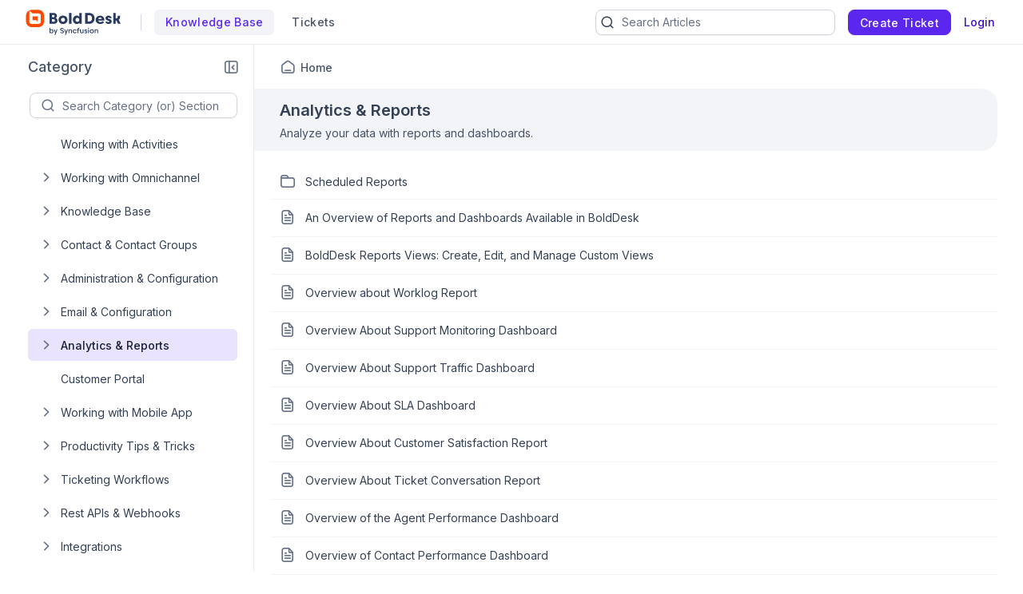

--- FILE ---
content_type: text/html; charset=utf-8
request_url: https://support.bolddesk.com/kb/category/16
body_size: 10558
content:


<!DOCTYPE html>
<html lang="en-US">
<head>
        <script>(function (w, d, s, l, i) { w[l] = w[l] || []; w[l].push({ 'gtm.start': new Date().getTime(), event: 'gtm.js' }); var f = d.getElementsByTagName(s)[0], j = d.createElement(s), dl = l != 'dataLayer' ? '&l=' + l : ''; j.async = true; j.src = 'https://www.googletagmanager.com/gtm.js?id=' + i + dl; f.parentNode.insertBefore(j, f); })(window, document, 'script', 'dataLayer', 'GTM-59VRSBW');</script>

    <!-- <link rel="preconnect" href="https://fonts.googleapis.com" crossorigin /> -->
    <link rel="preconnect" href="https://www.googletagmanager.com" crossorigin />
    <!-- <link rel="preconnect" href="https://storage.googleapis.com" crossorigin /> -->


    <!-- <link rel="dns-prefetch" href="https://fonts.googleapis.com" /> -->
    <link rel="dns-prefetch" href="https://www.googletagmanager.com" />
    <!-- <link rel="dns-prefetch" href="https://storage.googleapis.com" /> -->
    <link rel="dns-prefetch" href="https://fonts.gstatic.com" />

        <link rel="preconnect" href="https://cdn.bolddesk.com/customer-app/2026/1/7/6q24vv9514jr0ajaofjn" crossorigin />
        <link rel="dns-prefetch" href="https://cdn.bolddesk.com/customer-app/2026/1/7/6q24vv9514jr0ajaofjn">

    <meta http-equiv="Content-Type" content="text/html; charset=utf-8" />
    <meta name=viewport content="width=device-width, initial-scale=1">


        <meta property="og:url" content="https://support.bolddesk.com/kb/category/16">
        <meta name="twitter:url" content="https://support.bolddesk.com/kb/category/16">

    <meta property="og:type" content="Article" />




        <meta property="og:image" content="https://cdn.bolddesk.com/org%2Fc999e160-c285-4d6c-bb55-8469d8857c68%2Fimages%2FBoldDesk_Logo__Color_7009971a.svg?generation=1650430306435627&alt=media">
        <meta name="twitter:image" content="https://cdn.bolddesk.com/org%2Fc999e160-c285-4d6c-bb55-8469d8857c68%2Fimages%2FBoldDesk_Logo__Color_7009971a.svg?generation=1650430306435627&alt=media">

    <meta property="twitter:card" content="Summary" />

        <link rel="canonical" href="https://support.bolddesk.com/kb/category/16" />

            <meta name="title" content="Analytics & Reports | BoldDesk Support" />
            <title>Analytics &amp; Reports </title>
        <meta name="description" content="Analyze your data with reports and dashboards.		" />

    <!-- <link href="https://fonts.googleapis.com/css2?family=Roboto:wght@300;400;500;700&display=swap" rel="preload" as="style" onload="this.rel='stylesheet'"> -->
    <link rel="preload" as="style" onload="this.rel='stylesheet'" href="https://cdn.bolddesk.com/css/bootstrap_5_3_2_v1.min.css">
    <link rel="icon" type="image/x-icon" href="/images/bold-desk-favicon_v2.ico">



    

    
        <link href="https://cdn.bolddesk.com/customer-app/2026/1/7/6q24vv9514jr0ajaofjn/css/google-font-apis.min.css" rel="preload" as="style" onload="this.rel='stylesheet'">
             <link rel="stylesheet" href="https://cdn.bolddesk.com/customer-app/2026/1/7/6q24vv9514jr0ajaofjn/css/kb/articleList.min.css" />
        <link href="https://cdn.bolddesk.com/customer-app/2026/1/7/6q24vv9514jr0ajaofjn/css/layout.min.css" rel="preload" as="style" onload="this.rel='stylesheet'" />
            <link href="https://cdn.bolddesk.com/customer-app/2026/1/7/6q24vv9514jr0ajaofjn/css/bds_kb_29_2_4.min.css" rel="preload" as="style" onload="this.rel='stylesheet'" />

        <link rel="preload" as="script" href="https://cdn.bolddesk.com/customer-app/2026/1/7/6q24vv9514jr0ajaofjn/js/syncfusion.ej2-base.min.js" />
        <link rel="preload" as="script" href="https://cdn.bolddesk.com/customer-app/2026/1/7/6q24vv9514jr0ajaofjn/js/syncfusion.ej2-core.min.js" />
        <link rel="preload" as="script" href="https://cdn.bolddesk.com/customer-app/2026/1/7/6q24vv9514jr0ajaofjn/js/syncfusion.ej2-rest.min.js" />
        <link rel="preload" as="script" href="https://cdn.bolddesk.com/customer-app/2026/1/7/6q24vv9514jr0ajaofjn/js/syncfusion.ej2-navigations.min.js" />
        <link rel="preload" as="script" href="https://cdn.bolddesk.com/customer-app/2026/1/7/6q24vv9514jr0ajaofjn/js/vendor.min.js" />
        <link rel="preload" as="script" href="https://cdn.bolddesk.com/customer-app/2026/1/7/6q24vv9514jr0ajaofjn/js/common.min.js" />
        <link rel="preload" as="script" href="https://cdn.bolddesk.com/customer-app/2026/1/7/6q24vv9514jr0ajaofjn/js/theme.min.js" />
    
        <link rel="preload" as="script" href="https://cdn.bolddesk.com/customer-app/2026/1/7/6q24vv9514jr0ajaofjn/js/layout.min.js" />
        <link rel="preload" as="script" href="https://cdn.bolddesk.com/customer-app/2026/1/7/6q24vv9514jr0ajaofjn/js/header.min.js" />
    

    
    

    
        <!-- <link href="https://cdn.bolddesk.com/customer-app/2026/1/7/6q24vv9514jr0ajaofjn/css/kb/articleList.min.css" rel="preload" as="style" onload="this.rel='stylesheet'" asp-append-version="true" /> -->
    


    <style>

        .e-avatar.e-avatar-small {
            font-size: 0.8em;
        }

        .e-avatar.e-avatar-circle {
            border-radius: 50%;
        }

        .e-avatar {
            -ms-flex-line-pack: center;
            align-content: center;
            -ms-flex-align: center;
            align-items: center;
            background-color: #bcbcbc;
            background-position: center;
            background-repeat: no-repeat;
            background-size: cover;
            border-radius: 5px;
            color: #fff;
            display: -ms-inline-flexbox;
            display: inline-flex;
            font-family: "Inter", "Roboto", "Segoe UI", "GeezaPro", "DejaVu Serif", "sans-serif", "-apple-system", "BlinkMacSystemFont";
            font-size: 1em;
            font-weight: 400;
            height: 3em;
            -ms-flex-pack: center;
            justify-content: center;
            overflow: hidden;
            position: relative;
            width: 3em;
        }


        .hr-line {
            border: 0.5px solid lightgrey;
            background: lightgray;
            width: 100%;
        }
        
        .e-dark-mode .comment-summary .comments-detail-summary *:not(a):not(a *):not(.ignore-color):not(code):not(code *),
        .e-dark-mode .comments-summary .comments-detail-summary *:not(a):not(a *):not(.ignore-color):not(code):not(code *),
        .e-dark-mode .articles-comments-summary-container .comments-detail-summary *:not(a):not(a *):not(.ignore-color):not(code):not(code *) {
          /*background-color: transparent !important; */

        }

        .e-dark-mode .articles-comments-summary-container .comments-detail-summary *:not(a):not(a *):not(.ignore-color):not(code):not(code *) {
            background-color: transparent !important;
            color: inherit !important;
        }
        
        .e-dark-mode .comment-summary .comments-detail-summary a *,
        .e-dark-mode .comments-summary .comments-detail-summary a *,
        .e-dark-mode .articles-comments-summary-container .comments-detail-summary a * {
          color: var(--color-sf-text-link-color) !important;
        }

        pre.highlight:not(.highlight-color) * {
            color: inherit !important;
            background-color: transparent !important;
            font-weight: unset !important;
        }

        .flex {
            display: flex;
        }

        .flex-horizontal {
            display: flex;
            flex-direction: row;
        }

        .hide {
            display: none;
        }

        .title-bg {
            color: #1C1017;
            font-size: 32px;
            font-weight: 600;
            letter-spacing: -.48px;
            line-height: 40px;
            margin-bottom: 12px;
            overflow-wrap: break-word;
        }

        .brand-name {
          color: #101828;
          font-size: 18px;
          font-weight: 600;
          letter-spacing: -.07px;
          line-height: 28px;
          margin: auto;
          overflow: hidden;
          text-align: center;
          text-overflow: ellipsis;
          white-space: nowrap;
        }
        
        .brand-name-style {
          overflow: hidden;
        }

        .e-dark-mode .title-bg {
            color: #FFFFFF;
        }

        .e-dark-mode .brand-name {
            color: #f5f5f6;
        }

        [dir="rtl"] .title-bg {
            text-align: right;
        }


        .d-none {
            display: none;
        }
    </style>

</head>

<body style="
      --theme-color: #4e33a0;
      --theme-accent: ;
      --header-background-color:  #150055;
      --header-font-color:  #fff;
      --header-font-style:  Inter, Roboto, -apple-system, BlinkMacSystemFont, 'Segoe UI', 'Helvetica Neue', sans-serif;
      --body-background-color: var(--color-sf-bg-primary);
      --primary-color:  rgba(0,0,0,0.87);
      --secondary-color:  rgba(0,0,0,0.54);
      --footer-background-color:  #f1f1f1;
      --footer-font-color:  #3d3d3d;
      --link-color: ;
      --link-hover-color: ;
      font-family: Inter, Roboto, -apple-system, BlinkMacSystemFont, 'Segoe UI', 'Helvetica Neue', sans-serif !important; --color-sf-bg-primary: #fff; --color-sf-text-primary: #101828; --color-sf-bg-secondary-alt: #f9fafb;
      ">
        <noscript><iframe src="https://www.googletagmanager.com/ns.html?id=GTM-59VRSBW" height="0" width="0" style="display:none;visibility:hidden"></iframe></noscript>
    <div id="overlay"></div>
    <div id="toast-message-container"></div>
    <div id="spinner"></div>
    <div id="img-preview-model" class="image-preview" tabindex="0" onclick="previewClickCheck(event)">
        <div class="preview-container">
            <div class="flex-horizontal download-close-icon action-element">
                <div class="image-preview-button" onclick="imageDownload()">
                    <span id="img-preview-download" class="hd-icon hd-download"></span>
                </div>
                <div class="image-preview-button" onclick="imagePreviewClose()">
                    <span id="img-preview-close"
                          class="hd-icon hd-close" style="font-size: 14px"></span>
                </div>
            </div>
            <div class='image-header-part'>
                <div class="header-element flex-horzontal">
                </div>
                <div class="preview-img-div">
                    <img id="img-preview" onerror="imgOrAudioErrorCheck()" />
                    <audio controls id="audio-preview" autoplay onloadedmetadata="audioDownloadCheck()" onerror="audioErrorCheck()" style="display: none">
                        <source id="audio-preview-source"/>
                    </audio>
                </div>
            </div>
        </div>
    </div>
    <div id="confirm-dialog"></div>
    <div id="delete-dialog"></div>
    <div id="upload-failed-dialog"></div>

        <input type="hidden" id="request-verification-token"
               name="RequestVerificationToken" value="CfDJ8NnO5A_-DupNmQo1SWjxkiZ1sPBway3kvqRNcO-m2dk1YjppgAwhW88iZmY7FdH1VHIMHDkMj82VAH22DCttxPgKxeFFj6KApA8dB_oiEbTQIkmsmk_V_qmQW9lu2OdKbYmruodNnvKtBv1wKL5NjlE">


<div class="container">
    <header class="app-header-container flex" style="width: 100%">
        <div class="row header" id="header-section" style="width: 100%">
            <div class=" padding-left-0 padding-right-0">
                <div class="header-content flex-horizontal width-100" style="justify-content: start">
                    <div class="header-title flex-horizontal" style="width: 55%;">
                            <a href=https://www.bolddesk.com/ aria-label="custom logo link" class="custom-logo-link flex-align-center flex">
                                <img src="https://cdn.bolddesk.com/org%2Fc999e160-c285-4d6c-bb55-8469d8857c68%2Fimages%2FBoldDesk_Logo__Color_7009971a.svg?generation=1650430306435627&amp;alt=media" alt="custom logo" class="custom-logo" height="32" />
                            </a>

                        <span id="brand-separator" class="brand-separator separator-custom-line hide"></span>

                                <a id='kb_tab' class="ticket-support cursor-pointer ellipsis no-wrap font-500  hide" href='/en-US/kb'>
                                    <span data-title="Knowledge Base">Knowledge Base</span>
                                </a>
                                <a id='ticket_tab' class="ticket-support cursor-pointer font-500 hide ticket-text-margin ms-2 me-2" href='/en-US/support/tickets'>
                                  <div class="ellipsis no-wrap">
                                    <span data-title="Tickets">Tickets</span>
                                  </div>
                                </a>


                    </div>
                    <div id="header_view" style="width: 45%;" class="flex-horizontal d-none  header-view">
                        <div class="header-content-alignment flex-align-center flex">
                                <div id="ticket-kb-search" class="search-ticket e-input-group">
                                    <span class="e-input-group-icon bd-icon bd-icon-search"></span>
                                    <input type="text" autocomplete="off" id="searchbox" placeholder="Search Tickets" class="e-input"/>
                                    <span class="e-input-group-icon e-clear-icon d-none"></span>
                                </div>


                        </div>
                            <div class="flex-align-center flex">
                                    <div class="create-ticket-btn-web-view">
                                        <div class="create-new-ticket font-500">
                                            <a href="/en-US/support/tickets/create" class="e-control e-btn e-primary e-btn-bigger p-0" data-ripple="true"
                                               id="anonymousCreateTicket" style="max-width: 135px;">
                                                <div class="ellipsis create-ticket-font create-ticket-text no-wrap">
                                                    <span class="e-btn-text" data-title="Create Ticket">
                                                        Create Ticket
                                                    </span>
                                                </div>
                                            </a>
                                        </div>
                                    </div>  
                                
                                <div class="create-ticket-btn-web-view">
                                    <div class="create-new-ticket font-500 ellipsis no-wrap login-btn-web-view">
                                        <a href="/en-US/support/id/authorize?ReturnUrl=https://support.bolddesk.com/kb/category/16" rel="noopener nofollow noreferrer" data-ripple="true" id="login-button" class="link"
                                           data-title="Login">
                                            Login
                                        </a>
                                    </div>
                                </div>
                            </div>
                    </div>
                    <div class="d-none mt-1 ps-2" style="width: 65%;" id="header_mobile_view">
                                <div id="tab-create-btn" class="create-ticket-btn-web-view d-none">
                                    <div class="create-new-ticket font-500" style="margin:0 20px;">
                                        
                                            <a href="/en-US/support/tickets/create" class="e-control e-btn e-primary e-btn-bigger pt-0 pb-0 ps-0 pe-3" data-ripple="true"
                                                id="mobileCreateTicket" style="max-width: 135px;">
                                                <div class="e-btn-text create-ticket-font pe-0 ellipsis no-wrap" style="line-height: 14px;">
                                                    <span data-title=" Create Ticket">Create Ticket</span>
                                                </div>
                                            </a>
                                        
                                    </div>
                                </div>
                        <i id="mobile-menu-option-icon" class="hd-icon hd-menu font-14" style="align-self: center;"></i>
                    </div>
                </div>
            </div>
        </div>
    </header>
</div>

<div id="login-popup" class="hide">
    <div class="profile-popup">
        <div class="logged-user-media-query">
            <div class="logged-user-container">
                <div class="font-14 logged-user ellipsis no-wrap">
                    <span data-title="">
                        
                    </span>
                </div>
                <div class=" font-13 logged-user-mail ellipsis no-wrap">
                    <span data-title="">
                        
                    </span>
                </div>
            </div>
        </div>
        <div>
                <div class="profile-content flex">
                        <a href="/en-US/profile" class="full-width font-14 inline-flex profile-flex-direction">My Profile</a>
                </div>

        </div>
        <div class=" profile-content flex logout-btn">
            <a href="/support/id/logout" id="logoutportal" class="full-width font-14 inline-flex profile-flex-direction" style="text-decoration: none">Sign Out</a>
        </div>
    </div>
</div>

<div id="language-popup" class="hide">
        <div id="language-enabled" class="language-inner-popup">
        </div>
</div>

<div id="mobile_view_header" class="d-none">
    <div class="mobile-view-header hide-kb">
        <div class="flex-vertical">
                    <a id="mobile_ticket_tab" href="/en-US/support/tickets" class="tab-mobile-view p-3">
                        <div class="hd-icon hd-tick no-padding"></div>
                        <div class="tab-text">Tickets</div>
                    </a>
                    <a id="mobile_kb_tab" href="/en-US/kb" class="tab-mobile-view  active-tab p-3">
                        <div class="hd-icon hd-tick no-padding"></div>
                        <div class="tab-text">Knowledge Base</div>
                    </a>


                <a id="mobile_login_tab" href="/en-US/support/id/authorize?ReturnUrl=https://support.bolddesk.com/kb/category/16" rel="noopener nofollow noreferrer" class="tab-mobile-view p-3">
                    <div class="hd-icon hd-tick ms-1 me-3 no-padding"></div>
                    <div class="tab-text">Login</div>
                </a>

                <span class="border-top"></span>
                <div id="mobile-create-btn" class="create-ticket-btn-web-view pb-4" style="padding-top: 12px;">
                    <div class="create-new-ticket font-500" style="margin:0 20px;">
                        <a href="/en-US/support/tickets/create" class="e-control e-btn e-primary e-btn-bigger no-padding" data-ripple="true"
                            id="popupCreateTicket" style="width: 100%;">
                            <div class="e-btn-text create-ticket-font" style="line-height: 36px;">
                                Create Ticket
                            </div>
                        </a>

                    </div>
                </div>
        </div>
    </div>
</div>

<div id="list-view" style="display: none">

</div>

<script>
    localStorage.timeZone = `&#x2B;05:30:00`;
    localStorage.timeFormat = `hh:mm aa`;
    localStorage.dateFormat = `MMM dd, yyyy`;
    localStorage.timeZoneShortCode = `IST`;
    localStorage.loggedUserId = `0`;
    localStorage.loggedUserEmail = ``;
    localStorage.orgData = `{"OrgId": "3","Host": "support.bolddesk.com", "IsTrail": "False", "PlanName": "Enterprise" ,"BrandId": "1"}`
    window.isAgent = false;
</script>
        <div class="app-root">
            <div class="article-progress-bar hide" id="article-progress-bar"></div>
            <div class="app-banner-container" id="banner_div">
                

                

                


            </div>

            




<div class="article-list-container flex" id="kb-listpage">
    <aside id="list-sidebar-ele">
        <div class="list-close-icon" style="align-self: center">
            <span style="display: none" id="categorylist-sidebar-close"><i class="hd-icon hd-close"></i></span>
        </div>
    </aside>
    <div class="width-100 list-section" style="min-height: calc(100% - 56px)">
        <div class="list-sidebar-parent-container">
            <div class="col-xs-12 col-sm-12 col-md-12 col-lg-12 padding-right-0 padding-left-0 flex-horizontal flex-md-vertical flex-sm-vertical" style="min-height: inherit">
                <div class="treeview-sidebar">
                </div>
                <div id="list-sidebar-container" class="col-lg-3 col-md-4 col-sm-12 col-xs-12 article-list-sidebar-container hide">
                    <div id="sidebar-section" class="sidebar-section" style="height: 100%">
                        <div class="back-button hide" id="back-btn">
                                <a href="/kb" class="back-button-container" data-ripple="true"
                                   id="kbHome">
                                    <span class="e-btn-text">
                                        All Categories
                                    </span>
                                </a>

                        </div>
                        <!-- <div class="flex-horizontal">
                          <div id="tree-header" class="tree-view-header hide"> All Categories</div>
                           <div class="close-icon">
                           <span style="display: none; align-self: center;" id="categorylist-sidebar-close"><i class="hd-icon hd-close" style="font-size: 11px"></i></span>
                               </div>
                        </div> -->
                        <div class="category-collapse-section flex-horizontal hide">
                            <div class="category-header"> Category</div>
                            <div id="category-collapse-icon" tabindex="0" role="button" aria-label="Collapse" class="align-right bd-icon category-icon bd-icon-category-collapse" 
                            data-non-elliptical="true" data-title="Collapse"></div>
                        </div>
                        <div id="treeview-search-container" class="hide ms-2 mt-3 mb-2 me-2 flex-horizontal">
                            <div id="treeview-search" class="e-input-group">
                                <span class="e-input-group-icon bd-icon bd-icon-search"></span>
                                <input type="text" autocomplete="off" id="treeview-searchbox" class="e-input" />
                            </div>
                        </div>

                        <div id="no-filterdata" class="ms-3 me-2 ps-1 hide"> No results found</div>
                        <div id="tree-view" class="d-none">

                        </div>
                        <div id="tree-view-shimmer" class="fetch-shimmer">
                            <div class="shimmer-property-wrapper">
                                <div class="property-label mb-4 title-shimmer-bg" style="height: 22px; width: 50%"></div>
                                <div class="property-input animate"></div>
                            </div>
                            <div class="shimmer-property-wrapper">
                                <div class="property-label animate"></div>
                                <div class="property-input animate"></div>
                            </div>
                            <div class="shimmer-property-wrapper">
                                <div class="property-label animate"></div>
                                <div class="property-input animate"></div>
                            </div>
                        </div>

                    </div>


                </div>
                <div class="treeview-open-close-icon hide">
                    <div id="treeview-expand" tabindex="0" role="button" aria-label="Expand" class="bd-icon bd-icon-category-expand" data-non-elliptical="true"
                        data-title="Expand"></div>
                    <div class="table-of-content-text" style="width:40px;">
                         <span data-title="Category">Category</span>
                    </div>
                </div>
                <div class="article-list-view-container article-list-view-open ps-0 article-list-view-alignment" style="padding-bottom: 100px; min-height: 600px; width: 100%">
                    <div class="flex-horizontal">
                        <div class="hide mobile-view-icon e-btn" id="categorylist-sidebar-mobile-view">
                            <i class="bd-icon bd-icon-unorderedlist  ps-0"></i><span class="sidebar-mobileview-text">Category / Section</span>
                        </div>
                    </div>
                    <div id="article-list-view-breadcrumb-container" class="article-list-breadcrumb-mt" style="height: 55px"></div>
                    <div class="flex pb-3" style="height: calc(100% - 55px)">
                        <div class="flex-vertical" style="width: 100%;">
                          <div class="list-header-section hide">
                            <h1 id="listheaderEle" class="listheader flex-horizontal margin-left-40 pb-1">Analytics &amp; Reports</h1>
                            <div id="list-description-section">
                            </div>
                          </div>
                            

                            <div id="article-list-view" class="margin-left-40 hide">
                            </div>
                            <div id="no-articles" class="hide" style="width: 100%">
                                <div class='no-articles-found-container flex-vertical' style="height: 100%;">
                                    <div class='container align-center'>
                                        <div class='fallback-image'>
                                            <img width="350" height="300" loading="lazy" src="https://cdn.bolddesk.com/customer-app/images/no-articles_v1.png" alt="No articles or sections found" />
                                        </div>
                                        <div class='fallback_message fallback-msg-color'>
                                            <h5>No articles or sections found</h5>
                                        </div>

                                    </div>
                                </div>

                            </div>
                            <div id="article-list-shimmer" class="ps-3 pt-3 fetch-shimmer pe-4" style="margin-left: 10px; width: 100%">
                                <svg width="48" height="48" style="text-align: center" class="loader-img-articlelist global-spinner circular" viewBox="25 25 50 50" version="1.1" xmlns="http://www.w3.org/2000/svg" xmlns:xlink="http://www.w3.org/1999/xlink" style="width: 100%;">
    <!-- Generator: Sketch 51 (57462) - http://www.bohemiancoding.com/sketch -->
     <circle class="path-outline" cx="50" cy="50" r="20" fill="none" stroke-width="2" stroke-miterlimit="10"></circle>
                        <circle class="path" cx="50" cy="50" r="20" fill="none" stroke-width="6" stroke-miterlimit="10"></circle>
</svg>
                            </div>
                        </div>

                    </div>
                    <div id="list-pager-container" class="hide list-pager">
                        <div id="list-pager"></div>
                    </div>
                </div>
            </div>

        </div>
    </div>

</div>




            
<footer class="app-footer-container">
    <div class="row container-fluid no-padding" id="app-footer" style="width: 100%;">
        <div class="col-xs-12 col-sm-12 col-md-12 col-lg-12 footer-align" style="width: 100%">
            <div class="footer-content inline-flex">
                    <span class="footer-left-content">&copy; 2026 All Rights Reserved </span>
            </div>
            <span class="footer-separator-line"></span>
            <div class="footer-right-content mobile-footer-content inline-flex no-wrap">
                    <a href="https://www.bolddesk.com/legal/terms-of-use" rel="noopener noreferrer" target="_blank"> Terms of Use </a>
                    <span class="separator"></span>
                    <a href="https://www.bolddesk.com/legal/privacy" rel="noopener noreferrer" target="_blank"> Privacy Policy </a>
                    <span class="separator"></span>
                    <a href="https://www.bolddesk.com/legal/cookie-policy" rel="noopener noreferrer" target="_blank"> Cookie Policy </a>
            </div>
        </div>
    </div>
</footer>

        </div>
        <script>
            window.orgSettingsList = {"TimeZoneId":1,"TimeZoneOffset":"+05:30:00","TimeZoneName":"India Standard Time","TimeZoneShortCode":"IST","WindowsTimeZoneId":"","IANATimeZoneName":"Asia/Kolkata","DateFormatId":2,"DateFormat":"MMM dd, yyyy","TimeFormatId":1,"TimeFormat":"hh:mm aa","Language":"","LanguageId":0,"SortReplyId":0,"TicketLayoutId":0,"DefaultTicketViewId":0,"TicketPerPageCount":0,"AutoAssignTicketOnSolve":false,"ThemeColors":{"SidebarThemeColor":""},"CdnUrl":null,"LogoUrl":"https://cdn.bolddesk.com/org%2Fc999e160-c285-4d6c-bb55-8469d8857c68%2Fimages%2FBoldDesk_Logo__Color_7009971a.svg?generation=1650430306435627&alt=media","FaviconUrl":null,"LogoLinkbackUrl":"https://www.bolddesk.com/","PortalName":"BoldDesk Support","DisplayPortalName":false,"CanUserControlAvailabilityStatus":false,"UploadFileSize":20971520,"AllowedFileExtensions":"","CopyRightUrl":null,"TermsOfUseUrl":"https://www.bolddesk.com/legal/terms-of-use","PrivacyPolicyUrl":"https://www.bolddesk.com/legal/privacy","CookiePolicyUrl":"https://www.bolddesk.com/legal/cookie-policy","BannerMessage":"","GoogleAnalyticsId":"G-195SBJXTQK","CustomerPasswordPolicy":{"IsDefault":true,"UseAtleastOneNumber":true,"MinimumCharLength":8,"UseLowerCase":true,"UseUpperCase":true,"UseSpecialCharacters":true,"PasswordExpiry":{"IsEnabled":false,"ExpiryDateCount":0},"PasswordHistory":{"IsEnabled":false,"Range":0},"PolicyVersion":0},"AttachmentRequiredAuthentication":true,"OrgOwnerId":0,"MultipleContactGroup":true,"IncludePoweredBy":false,"CustomCss":null,"CustomJs":"https://storage.googleapis.com/cdn-bolddesk/org/c999e160-c285-4d6c-bb55-8469d8857c68/custom_script_v1.js","AttachmentDownloadTypeId":1,"AutoSuggestArticlesInTicket":true,"UTCTimeZoneName":"","DefaultMessageFilterId":2,"IsMultiLanguageEnabled":false,"DefaultLanguage":"en-US","CustomerPortalEnabledLanguages":"","SupportedLanguages":"","PortalDefaultLanguage":"","DisabledFeatures":[],"CcConfiguration":{"IsCcEnabled":true,"IsCCEnabledinEmail":true,"IsCCEnabledInCustomerPortal":true,"AllowContactCreationFromEmail":true,"AllowContactCreationFromCustomerPortal":true},"GoogleTagsId":"GTM-59VRSBW","ClosedTicketStatusConfig":{"FallbackStatusId":2,"NeedToCreateFollowUpTicketOnEndUserReply":false},"CustomCssUrl":null,"CustomJsUrl":"https://cdn.bolddesk.com/org%2Fc999e160-c285-4d6c-bb55-8469d8857c68%2Fcustomfiles%2Fcustomjs_626febdf.js?generation=1763364300015930&alt=media","ThemeSetting":{"ThemeId":0,"ThemeColor":"#6938ef"},"IsMultipleTicketFormEnabled":true,"RestrictClosingTicketViaCustomerPortal":false,"DefaultActivityViewId":0,"ActivityPerPageCount":0,"IsScheduledMeetingEnabled":false,"BccEmails":"","AllowUnauthenticatedUserToCreateTicket":false,"IsInlineAttachmentRequiresAuthentication":false,"IsCustomerPortalCsatEnabled":true,"RestrictCcUsersFromUpdatingTicket":false,"EnableAIAssistSearchInKbModule":false,"ContactPrimaryFields":[],"ActivityLayoutId":0,"RestrictUpdatingTicketTitleAndDeletingMessagesOrFilesInCustomerPortal":false,"StartDayOfTheWeek":0,"DefaultChatViewId":1,"IsHippaComplaint":false,"IsOnBoardingDetailUpdated":false,"ModuleGuidanceSettings":{"TicketModule":{"HasCompletedGuideTour":false,"HasCompletedQuickTips":false}},"IsGettingStartedHighlighted":false,"IsMyOrganizationViewDisabledInCustomerPortal":false,"AutoEmbedLiveChatWidget":true,"EnableHelpCenterAuthentication":true,"LiveChatWidgetId":"eb3249ce-a4c1-4688-bf17-5c3eb633ca91"};
            window.userTimeZone = null;
            window.userIANATimeZoneName = null;
            window.ianaTimeZoneName = "";
            window.userId = 0;
            window.cdnAssetLink = "https://cdn.bolddesk.com/customer-app";
            //window.requestVerificationToken = 'CfDJ8NnO5A_-DupNmQo1SWjxkiZ1sPBway3kvqRNcO-m2dk1YjppgAwhW88iZmY7FdH1VHIMHDkMj82VAH22DCttxPgKxeFFj6KApA8dB_oiEbTQIkmsmk_V_qmQW9lu2OdKbYmruodNnvKtBv1wKL5NjlE';
            window.locale = "en-US";
            window.cdnLink = "https://cdn.bolddesk.com";
            window.themeColor = "#6938ef";
            window.cdnDynamicPath = "https://cdn.bolddesk.com/customer-app/2026/1/7/6q24vv9514jr0ajaofjn";
        </script>
        <script>
             function setBodyAlignment() {
                const langCode = window.locale;
                window.isRtl = (langCode == 'ar' || langCode == 'he');
                if(langCode == 'ar' || langCode == 'he') {
                  document.body.setAttribute('dir', 'rtl');
                } else {
                    document.body.removeAttribute('dir', 'rtl');
                }
            }
            setBodyAlignment();

            function loadLayout() {
                const csrfToken = document.getElementById("request-verification-token").value;
                new Layout({
                    orgSettingsList: {"TimeZoneId":1,"TimeZoneOffset":"+05:30:00","TimeZoneName":"India Standard Time","TimeZoneShortCode":"IST","WindowsTimeZoneId":"","IANATimeZoneName":"Asia/Kolkata","DateFormatId":2,"DateFormat":"MMM dd, yyyy","TimeFormatId":1,"TimeFormat":"hh:mm aa","Language":"","LanguageId":0,"SortReplyId":0,"TicketLayoutId":0,"DefaultTicketViewId":0,"TicketPerPageCount":0,"AutoAssignTicketOnSolve":false,"ThemeColors":{"SidebarThemeColor":""},"CdnUrl":null,"LogoUrl":"https://cdn.bolddesk.com/org%2Fc999e160-c285-4d6c-bb55-8469d8857c68%2Fimages%2FBoldDesk_Logo__Color_7009971a.svg?generation=1650430306435627&alt=media","FaviconUrl":null,"LogoLinkbackUrl":"https://www.bolddesk.com/","PortalName":"BoldDesk Support","DisplayPortalName":false,"CanUserControlAvailabilityStatus":false,"UploadFileSize":20971520,"AllowedFileExtensions":"","CopyRightUrl":null,"TermsOfUseUrl":"https://www.bolddesk.com/legal/terms-of-use","PrivacyPolicyUrl":"https://www.bolddesk.com/legal/privacy","CookiePolicyUrl":"https://www.bolddesk.com/legal/cookie-policy","BannerMessage":"","GoogleAnalyticsId":"G-195SBJXTQK","CustomerPasswordPolicy":{"IsDefault":true,"UseAtleastOneNumber":true,"MinimumCharLength":8,"UseLowerCase":true,"UseUpperCase":true,"UseSpecialCharacters":true,"PasswordExpiry":{"IsEnabled":false,"ExpiryDateCount":0},"PasswordHistory":{"IsEnabled":false,"Range":0},"PolicyVersion":0},"AttachmentRequiredAuthentication":true,"OrgOwnerId":0,"MultipleContactGroup":true,"IncludePoweredBy":false,"CustomCss":null,"CustomJs":"https://storage.googleapis.com/cdn-bolddesk/org/c999e160-c285-4d6c-bb55-8469d8857c68/custom_script_v1.js","AttachmentDownloadTypeId":1,"AutoSuggestArticlesInTicket":true,"UTCTimeZoneName":"","DefaultMessageFilterId":2,"IsMultiLanguageEnabled":false,"DefaultLanguage":"en-US","CustomerPortalEnabledLanguages":"","SupportedLanguages":"","PortalDefaultLanguage":"","DisabledFeatures":[],"CcConfiguration":{"IsCcEnabled":true,"IsCCEnabledinEmail":true,"IsCCEnabledInCustomerPortal":true,"AllowContactCreationFromEmail":true,"AllowContactCreationFromCustomerPortal":true},"GoogleTagsId":"GTM-59VRSBW","ClosedTicketStatusConfig":{"FallbackStatusId":2,"NeedToCreateFollowUpTicketOnEndUserReply":false},"CustomCssUrl":null,"CustomJsUrl":"https://cdn.bolddesk.com/org%2Fc999e160-c285-4d6c-bb55-8469d8857c68%2Fcustomfiles%2Fcustomjs_626febdf.js?generation=1763364300015930&alt=media","ThemeSetting":{"ThemeId":0,"ThemeColor":"#6938ef"},"IsMultipleTicketFormEnabled":true,"RestrictClosingTicketViaCustomerPortal":false,"DefaultActivityViewId":0,"ActivityPerPageCount":0,"IsScheduledMeetingEnabled":false,"BccEmails":"","AllowUnauthenticatedUserToCreateTicket":false,"IsInlineAttachmentRequiresAuthentication":false,"IsCustomerPortalCsatEnabled":true,"RestrictCcUsersFromUpdatingTicket":false,"EnableAIAssistSearchInKbModule":false,"ContactPrimaryFields":[],"ActivityLayoutId":0,"RestrictUpdatingTicketTitleAndDeletingMessagesOrFilesInCustomerPortal":false,"StartDayOfTheWeek":0,"DefaultChatViewId":1,"IsHippaComplaint":false,"IsOnBoardingDetailUpdated":false,"ModuleGuidanceSettings":{"TicketModule":{"HasCompletedGuideTour":false,"HasCompletedQuickTips":false}},"IsGettingStartedHighlighted":false,"IsMyOrganizationViewDisabledInCustomerPortal":false,"AutoEmbedLiveChatWidget":true,"EnableHelpCenterAuthentication":true,"LiveChatWidgetId":"eb3249ce-a4c1-4688-bf17-5c3eb633ca91"},
                    csrfToken: csrfToken,
                    isKbPage: true
                });
            }
            function loadHeader() {
                new Header({
                    hasKBPermission: true,
                    userId: 0,
                    profileImageUrl: null
                });
            }
            document.getElementById('overlay').style.display = 'none';
        </script>
     <script defer>
            function addQueryParam(sourceURL, key, value) {
                const href = new URL(sourceURL);
                href.searchParams.append(key, decodeURIComponent(value));
                return href.href;
            }

            function removeParam(key, sourceURL) {
                const href = new URL(sourceURL);
                href.searchParams.delete(key);
                return href.href;
            }

            function appendQueryParamInURL(url) {
                window.history.replaceState({}, '', url);
            }

            function hasParam(key, url) {
                const href = new URL(url);
                return href.searchParams.has(key);
            }

            function getParamValue(key, url) {
                const href = new URL(url);
                return href.searchParams.get(key);
            }

            function appendProperUrl(url) {
                let properUrl;
                if(hasParam('mode', url)) {
                   properUrl = removeParam("mode", url);
                   properUrl = addQueryParam(properUrl, "mode", 'dark');
                   return properUrl
                }
            }

            function setTheme() {
                let themeId;
                themeId = 0;

                document.body.style.setProperty('--color-sf-bg-primary', themeId === 1 ? "#0c111d" : "#fff");
                document.body.style.setProperty('--color-sf-text-primary', themeId === 1 ? "#f5f5f6" : "#101828");
                document.body.style.setProperty('--color-sf-bg-secondary-alt', themeId === 1 ? "#0c111d" : "#f9fafb");
                window.themeId = themeId;
                if(window.themeColor === null || window.themeColor === "" || window.themeColor === undefined) {
                     window.themeColor = '#7839ee';
                }

                if(themeId === 1) {
                    window.themeColor = '#155eef';
                }
               

                const body = document.querySelector('body');
                if (themeId) {
                    body.classList.add('e-dark-mode');
                } else {
                    if (body.classList.contains('e-dark-mode')) {
                        body.classList.remove('e-dark-mode');
                    }
                }
            }
            setTheme();
            window.setthemeColor = (color) => {
              let intervel = setInterval(function() {
                if (window.generateThemeColor) {
                    window.generateThemeColor(color);
                    clearInterval(intervel);
                }
              }, 100);
            }

            const resourceName = (locale != "en-US") ? ("resources/" + locale) : "";
            var scriptConfigs = resourceName ? [{name: resourceName}] : [];
            scriptConfigs = scriptConfigs.concat([
                { name: 'syncfusion.ej2-base' },
                { name: 'syncfusion.ej2-core' },
                { name: 'syncfusion.ej2-rest' },
                { name: 'syncfusion.ej2-navigations' },
                { name: 'vendor' },
                { name: 'common' },
                { name: 'theme' }
            ]);

            const path = location.pathname.toLowerCase();
            const isKB = path.includes("/kb");
            const needsRte = !isKB || (userId > 0);
            if (needsRte) {
                scriptConfigs = scriptConfigs.concat([
                    { name: 'syncfusion.ej2-image-editor' },
                    { name: 'syncfusion.ej2-filemanager' },
                    { name: 'syncfusion.ej2-richtexteditor' }
                ])
            }

            scriptConfigs = scriptConfigs.concat([
                { name: 'layout', callback: 'loadLayout' },
                { name: 'header', callback: 'loadHeader' }
            ])

            function loadEssentialScript() {
                loadScripts(scriptConfigs, false);
            }

            function loadScripts(scriptConfigs, subScript) {
                var isDev = !'https://cdn.bolddesk.com/customer-app/2026/1/7/6q24vv9514jr0ajaofjn';
                var baseUrl = 'https://cdn.bolddesk.com/customer-app/2026/1/7/6q24vv9514jr0ajaofjn/js/';

                // Split into: core deps (no callback) and feature/UI (has callback)
                var dependents = [];
                var independents = [];

                for (var i = 0; i < scriptConfigs.length; i++) {
                    var cfg = scriptConfigs[i];
                    if (cfg && cfg.callback) { independents.push(cfg); } else { dependents.push(cfg); }
                }

                function urlFor(cfg) { return baseUrl + cfg.name + (isDev ? '.js' : '.min.js'); }

                // Generic sequencer: inject in order and run per-item hook
                function processList(list, index, done) {
                    if (!list || index >= list.length) { if (done) done(); return; }
                    var cfg = list[index];
                    var s = document.createElement('script');
                        s.src = urlFor(cfg);
                        s.defer = true;
                        s.onload = function () {
                            if(cfg && cfg.callback && typeof window[cfg.callback] === 'function') {
                                try { window[cfg.callback](); processList(list, index + 1, done); } catch (e) { console.warn('Callback failed:', cfg.callback, e); }
                            } else {
                                processList(list, index + 1, done);
                            }
                        };
                        s.onerror = function () {
                            console.warn('Script failed:', s.src);
                            processList(list, index + 1, done);
                        };
                        
                        document.head.appendChild(s);
                }

                function start() {
                    processList(dependents, 0, function () {
                        processList(independents, 0, function () { /* done */ });
                    });
                }

                if (subScript) {
                    (function checkReady() {
                        if (window.Layout && window.Header) { start(); }
                        else { setTimeout(checkReady, 100); }
                    })();
                } else {
                    start();
                }
            }

            loadEssentialScript();
        </script>

        <script async src="https://cdn.bolddesk.com/org%2Fc999e160-c285-4d6c-bb55-8469d8857c68%2Fcustomfiles%2Fcustomjs_626febdf.js?generation=1763364300015930&amp;alt=media"></script>


</body>


    <script defer>
        function loadArticleListScripts() {
            const scriptConfigs = [
                { name: 'syncfusion.ej2-grids', callback: null },
                { name: 'kb/articleList', callback: 'kbListPageLoadEvent' }
            ];

            loadScripts(scriptConfigs, true);
        }

        window.cdnAssertPath = "https://cdn.bolddesk.com/customer-app/images";
        function kbListPageLoadEvent() {
            new ArticleList({
                isarticleStatusIndicatorEnabled: true,
                isCategoryGroupEnabled: false,
                categoryGroupId: null,
                categoryGroupSlugTitle: null,
                portalName: "BoldDesk Support"
            });
        }

        loadArticleListScripts();
    </script>




</html>




--- FILE ---
content_type: text/css
request_url: https://cdn.bolddesk.com/customer-app/2026/1/7/6q24vv9514jr0ajaofjn/css/kb/articleList.min.css
body_size: 3231
content:
.dark-status{--status-opacity-12:rgba(var(--status-detail-color),1);--status-opacity-25:rgba(var(--status-detail-color),1);--status-opacity-35:rgba(var(--status-detail-color),1);--status-opacity-60:rgba(var(--status-detail-color),1);--status-opacity-1:var(--color-sf-text-primary)}.light-status{--status-opacity-12:rgba(var(--status-detail-color), .12);--status-opacity-25:rgba(var(--status-detail-color), .25);--status-opacity-35:rgba(var(--status-detail-color), .35);--status-opacity-60:rgba(var(--status-detail-color), .6);--status-opacity-1:rgba(var(--status-detail-color), 1)}.article-list-container{height:100%}.article-list-container .treeview-open-close-icon #treeview-expand{cursor:pointer;transform:scale(var(--category-expand-scale))}.article-list-container .treeview-open-close-icon .bd-icon{border-radius:8px;color:var(--color-sf-fg-quarterary);font-size:22px;margin:var(--category-collapse-icon-margin)!important;position:fixed;z-index:1000}.article-list-container .treeview-open-close-icon .bd-icon:hover{background:var(--color-sf-bg-secondary-hover)}.article-list-container .treeview-open-close-icon .table-of-content-text{align-items:center;color:var(--color-sf-text-tertiary);font-size:16px;font-weight:600;justify-content:center;line-height:40px;padding-bottom:46px;position:fixed;transform:scale(-1);white-space:nowrap;writing-mode:vertical-rl}.article-list-container #list-sidebar-ele{overflow:hidden}.article-list-container .list-sidebar-parent-container .article-list-sidebar-container{background:var(--color-sf-bg-primary);height:100%;left:var(--mobile-view-header-position-left);max-width:320px;overflow:hidden;padding:0;right:var(--mobile-view-header-position-right);z-index:0}.article-list-container .list-sidebar-parent-container .article-list-sidebar-container .sidebar-section{height:auto;padding:var(--side-bar-section)}.article-list-container .list-sidebar-parent-container .article-list-sidebar-container .sidebar-section .category-collapse-section{padding-top:12px}.article-list-container .list-sidebar-parent-container .article-list-sidebar-container .sidebar-section .category-header{color:var(--color-sf-text-tertiary);font-size:18px;font-weight:500;letter-spacing:0;line-height:32px}.article-list-container .list-sidebar-parent-container .article-list-sidebar-container .sidebar-section .category-icon{transform:scale(var(--category-expand-scale))}.article-list-container .list-sidebar-parent-container .article-list-sidebar-container .sidebar-section .category-icon.bd-icon{border-radius:8px;color:var(--color-sf-fg-quarterary);font-size:20px;margin:var(--category-icon-margin)}.article-list-container .list-sidebar-parent-container .article-list-sidebar-container .sidebar-section .category-icon.bd-icon:hover{background:var(--color-sf-bg-secondary-hover);cursor:pointer}.article-list-container .list-sidebar-parent-container .article-list-sidebar-container .sidebar-section .tree-view-header{color:var(--color-sf-text-secondary);font-size:16px;font-weight:700;padding:0 0 24px 16px;text-transform:uppercase;width:95%}.article-list-container .list-sidebar-parent-container .article-list-sidebar-container .sidebar-section .e-treeview .close-icon{margin-top:5px}.article-list-container .list-sidebar-parent-container .article-list-sidebar-container .sidebar-section .e-treeview .e-list-text{height:inherit;padding:var(--category-list-content-padding)!important;width:100%!important}.article-list-container .list-sidebar-parent-container .article-list-sidebar-container .sidebar-section .e-treeview .e-list-text .tree-view-node{height:inherit}.article-list-container .list-sidebar-parent-container .article-list-sidebar-container .sidebar-section .e-treeview .e-list-text .list-text{color:var(--color-sf-text-secondary);font-size:14px;line-height:24px;text-decoration:none}.article-list-container .list-sidebar-parent-container .article-list-sidebar-container .sidebar-section .e-treeview .e-list-parent .e-list-item{margin-top:2px}.article-list-container .list-sidebar-parent-container .article-list-sidebar-container .sidebar-section .e-treeview .e-list-parent .e-list-item .e-fullrow{background-color:transparent;border-color:transparent;border-radius:8px;height:40px;width:100%}.article-list-container .list-sidebar-parent-container .article-list-sidebar-container .sidebar-section .e-treeview .e-list-parent .e-list-item .e-text-content{line-height:36px}.article-list-container .list-sidebar-parent-container .article-list-sidebar-container .sidebar-section .e-treeview .e-list-parent .e-list-item.e-hover>.e-fullrow{background-color:var(--color-sf-bg-secondary-hover);margin:var(--full-row-left-margin)!important}.article-list-container .list-sidebar-parent-container .article-list-sidebar-container .sidebar-section .e-treeview .e-list-parent .e-list-item.e-node-focus>.e-fullrow{background-color:var(--color-sf-bg-secondary-hover);margin:var(--full-row-left-margin)!important}.article-list-container .list-sidebar-parent-container .article-list-sidebar-container .sidebar-section .e-treeview .e-list-parent .e-list-item.e-active>.e-fullrow{background-color:var(--color-sf-utility-content-bg-color-selected);border-radius:6px;margin:var(--full-row-left-margin)!important}.article-list-container .list-sidebar-parent-container .article-list-sidebar-container .sidebar-section .e-treeview .e-list-parent .e-list-item.e-active>.e-text-content .e-list-text .list-text{color:var(--color-sf-text-secondary-hover);font-weight:500!important;line-height:24px}.article-list-container .list-sidebar-parent-container .article-list-sidebar-container .sidebar-section .e-treeview .e-list-parent .e-list-item .e-list-text .article-section-icon{color:#f2bc14;font-size:20px!important;padding:var(--article-section-icon-padding)!important}.article-list-container .list-sidebar-parent-container .article-list-sidebar-container .sidebar-section .e-treeview .e-list-parent .e-list-item .e-list-text .article-category-icon{color:#d4732d;font-size:20px!important;padding:var(--article-category-icon)}.article-list-container .list-sidebar-parent-container .article-list-sidebar-container .sidebar-section .e-treeview .e-list-parent .e-list-item .e-icons{color:var(--color-sf-fg-quarterary);line-height:var(--article-expand-icon)}.article-list-container .list-sidebar-parent-container .article-list-sidebar-container .sidebar-section .e-treeview .e-list-parent .e-list-item .e-icons::before{content:"\e724";font-family:"Bold desk"!important;font-size:20px}.article-list-container .list-sidebar-parent-container .article-list-sidebar-container .sidebar-section .e-treeview .e-list-parent .e-list-item .e-icons.e-icon-collapsible{position:relative;top:1px}.article-list-container .list-sidebar-parent-container .article-list-sidebar-container .sidebar-section .e-treeview .e-rtl div .e-icons{transform:var(--dropdown-icon-transformation)!important}.article-list-container .list-sidebar-parent-container .article-list-view-container #kb-search-container{width:100%}.article-list-container .list-sidebar-parent-container .article-list-view-container .status-indicator{background-color:var(--color-sf-utility-blue-light-50);border:1px solid var(--color-sf-utility-blue-light-200);border-radius:9999px;color:var(--color-sf-utility-blue-light-700);font-size:12px;font-weight:500;line-height:18px;margin:0;padding:2px 8px}.article-list-container .list-sidebar-parent-container .article-list-view-container .new-label-status-indicator{background-color:var(--color-sf-utility-success-50);border:1px solid var(--color-sf-utility-success-200);color:var(--color-sf-utility-success)}.article-list-container .list-sidebar-parent-container .article-list-view-container .list-folder-section .article-count-conatiner{align-items:center;align-self:center;display:flex;margin-left:6px}.article-list-container .list-sidebar-parent-container .article-list-view-container .list-folder-section .article-count-conatiner .articlecount{color:var(--color-sf-text-secondary);font-size:11px;font-weight:300}.article-list-container .list-sidebar-parent-container .article-list-view-container .padding-bottom-20{padding-bottom:20px}.article-list-container .list-sidebar-parent-container .article-list-view-container #article-list-view{padding:var(--article-list-section-padding);width:100%}.article-list-container .list-sidebar-parent-container .article-list-view-container #article-list-view .margin-top-16{margin-top:16px!important}.article-list-container .list-sidebar-parent-container .article-list-view-container #article-list-view .margin-top-12{margin-top:12px!important}.article-list-container .list-sidebar-parent-container .article-list-view-container .mobile-view-icon{margin:var(--category-mobile-view-icon-margin)}.article-list-container .list-sidebar-parent-container .article-list-view-container .mobile-view-icon .bd-icon{color:var(--color-sf-fg-secondary);font-size:18px!important;padding:var(--ticket-filter-padding)!important;vertical-align:middle}.article-list-container .list-sidebar-parent-container .article-list-view-container .mobile-view-icon .sidebar-mobileview-text{color:var(--color-sf-fg-secondary);font-size:14px;font-weight:600;line-height:20px}.article-list-container .list-sidebar-parent-container .article-list-view-container .listheader{color:var(--color-sf-text-secondary);flex-wrap:wrap;font-size:20px;font-weight:600;letter-spacing:0;line-height:30px;margin-bottom:0;overflow-wrap:anywhere;padding:0}.article-list-container .list-sidebar-parent-container .article-list-view-container .listheader .count-conatiner{align-items:center;align-self:center;background-color:var(--color-sf-bg-tertiary);display:flex;font-weight:700;height:24px;margin:var(--export-dialog-left-content-space)}.article-list-container .list-sidebar-parent-container .article-list-view-container .listheader .count-conatiner .listcount{color:var(--color-sf-text-tertiary);display:block;font-size:14px;padding:3px 12px}.article-list-container .list-sidebar-parent-container .article-list-view-container .list-header-description{color:var(--color-sf-text-tertiary);font-size:14px;font-weight:400;letter-spacing:0;line-height:20px;max-width:95%;overflow-wrap:anywhere;text-align:var(--profile-name-alignment)}.article-list-container .list-sidebar-parent-container .article-list-view-container .article-list-breadcrumb-container{padding:var(--article-list-breadcrum-padding)}.article-list-container .list-sidebar-parent-container .article-list-view-container .article-list-breadcrumb-container .article-list-breadcrumb{display:flex;flex-wrap:wrap;font-size:14px;font-weight:400;line-height:18px;list-style-type:none;row-gap:8px}.article-list-container .list-sidebar-parent-container .article-list-view-container .article-list-breadcrumb-container .article-list-breadcrumb .article-list-breadcrumb-link{color:var(--color-sf-text-tertiary);font-weight:500;max-width:200px;text-decoration:none}.article-list-container .list-sidebar-parent-container .article-list-view-container .article-list-breadcrumb-container .article-list-breadcrumb .article-list-breadcrumb-link .article-list-home{color:var(--color-sf-text-tertiary);font-family:-apple-system,BlinkMacSystemFont,Inter,Roboto,sans-serif!important;font-size:14px!important;font-weight:500;line-height:20px;padding:0 6px}.article-list-container .list-sidebar-parent-container .article-list-view-container .article-list-breadcrumb-container .article-list-breadcrumb .article-list-breadcrumb-link .article-list-home:hover{color:var(--color-sf-brand-primary-d5)}.article-list-container .list-sidebar-parent-container .article-list-view-container .article-list-breadcrumb-container .article-list-breadcrumb .article-list-breadcrumb-link:hover{color:var(--color-sf-brand-primary-d5)}.article-list-container .list-sidebar-parent-container .article-list-view-container .article-list-breadcrumb-container .article-list-breadcrumb .article-list-breadcrumb-link:hover .article-list-home{color:var(--color-sf-brand-primary-d5)}.article-list-container .list-sidebar-parent-container .article-list-view-container .article-list-breadcrumb-container .article-list-breadcrumb .article-list-breadcrumb-link:hover .bd-icon-home-agent{color:var(--color-sf-brand-primary-d5)!important}.article-list-container .list-sidebar-parent-container .article-list-view-container .article-list-breadcrumb-container .article-list-breadcrumb .bd-icon-chevronright{color:var(--color-sf-fg-senary)!important;font-size:16px!important;padding:2px 12px;transform:var(--bg-chevron-position)}.article-list-container .list-sidebar-parent-container .article-list-view-container .article-list-breadcrumb-container .article-list-breadcrumb .bd-icon-home-agent{color:var(--color-sf-fg-quarterary)!important;display:flex!important;font-size:20px!important;padding:0!important}.article-list-container .list-sidebar-parent-container .article-list-view-container .article-list-breadcrumb-container .article-list-breadcrumb .bd-icon-home-agent::before{position:relative;top:-1px}.article-list-container .list-sidebar-parent-container .article-list-view-container .article-list-breadcrumb-mt .article-list-breadcrumb-container{padding:var(--article-list-breadcrumb-padding)}.article-list-container .list-sidebar-parent-container .article-list-view-container .list-header-section{background-color:var(--color-sf-utility-gray-100);border-radius:var(--article-list-header-border-radius);padding:12px 32px}.article-list-container .list-sidebar-parent-container .list-logo{display:inline-block;width:100%}.article-list-container .list-sidebar-parent-container .list-logo .bd-icon{font-size:18px;padding:0 12px 0 0}.article-list-container .list-sidebar-parent-container .section-parent-anchor{align-self:center;height:44px;padding:12px;text-align:var(--profile-name-alignment);text-decoration:none;width:100%}.article-list-container .list-sidebar-parent-container .listelement{color:var(--color-sf-text-secondary);cursor:pointer;display:block;font-size:14px;font-weight:400;letter-spacing:0;line-height:22px;max-width:95%;text-decoration:none}.article-list-container .list-sidebar-parent-container .listelement .list-element-text-dec-offset{align-items:center;align-self:center;font-weight:400;gap:8px 12px;padding:12px}.article-list-container .list-sidebar-parent-container .article-list-section:not(:last-child){border-bottom:1px solid var(--color-sf-border-tertiary)}.article-list-container .list-sidebar-parent-container .article-list-section .listelement{color:var(--color-sf-text-secondary);display:block;max-width:unset;width:100%}.article-list-container .list-sidebar-parent-container .article-list-section:hover .list-anchor-ele{color:var(--color-sf-brand-primary-d5)}.article-list-container .list-sidebar-parent-container .article-list-section:hover #section-logo .bd-icon-article{color:var(--color-sf-brand-primary-d5)}.article-list-container .list-sidebar-parent-container .section-parent-ele{border-bottom:1px solid var(--color-sf-border-tertiary)}.article-list-container .list-sidebar-parent-container .section-parent-ele:hover{border-radius:6px;cursor:pointer}.article-list-container .list-sidebar-parent-container .section-parent-ele:hover .section-parent-anchor .listelement{color:var(--color-sf-brand-primary-d5)}.article-list-container .list-sidebar-parent-container .section-parent-ele:hover #section-logo .bd-icon-folder-new{color:var(--color-sf-brand-primary-d5)}.article-list-container .list-sidebar-parent-container #section-logo{align-items:flex-start;display:flex}.article-list-container .list-sidebar-parent-container #section-logo .bd-icon{color:var(--color-sf-fg-quarterary);font-size:20px;padding:var(--article-list-file-icon-padding)}.article-list-container .list-sidebar-parent-container #section-logo .bd-icon.bd-icon-article{color:var(--color-sf-fg-quarterary)}.article-list-container .list-sidebar-parent-container #section-logo .logo{height:18px;padding-right:12px}.article-list-container .list-sidebar-parent-container .list-pager{margin-left:0!important;margin-right:0!important}.article-list-container .list-sidebar-parent-container .list-pager .e-pager{align-items:center;display:flex;justify-content:space-between}.article-list-container .list-sidebar-parent-container .list-pager .e-pager .e-parentmsgbar{margin-top:0!important;padding-top:0!important}.article-list-container .list-section,.article-list-container .list-sidebar-parent-container{min-height:inherit}.sidebar-section .back-button{display:none;margin:32px 9px 10px 0}.sidebar-section .back-button .back-button-container{border-radius:8px;color:var(--color-sf-brand-primary);font-weight:500;padding:5px 30px 5px 10px;text-decoration:none!important;width:100%}.sidebar-section .back-button .back-button-container .e-btn-text{color:var(--color-sf-text-secondary)}.sidebar-section .back-button .back-button-container .e-btn-text .bd-icon{color:var(--color-sf-brand-primary);font-size:16px;font-weight:400;vertical-align:text-top}.sidebar-section #treeview-search.e-input-group:focus-within{border:1px solid var(--color-sf-brand-primary)!important;box-shadow:0 1px 2px 0 rgba(16,24,40,.05),0 0 0 4px var(--color-sf-brand-solid-shadow)!important}.sidebar-section #treeview-search.e-input-group:active{box-shadow:none!important}.sidebar-section #treeview-search .e-input-group-icon{border:0!important;box-shadow:none!important;color:var(--color-sf-fg-quarterary)!important;padding:var(--category-search-icon-padding)}.sidebar-section #treeview-search .e-input-group{border:0!important;box-shadow:none!important}.sidebar-section #treeview-search #treeview-searchbox{padding:var(--category-search-input-padding);text-align:var(--profile-name-alignment)}.sidebar-section #no-filterdata{color:var(--color-sf-text-secondary);font-size:14px;font-weight:500;padding:20px 0}#no-articles .no-article-header{color:var(--color-sf-text-secondary);font-size:24px;font-weight:700;margin-left:30px;padding:12px 0 32px}#no-articles .no-articles-found-container{align-items:center;display:flex;flex-direction:column;justify-content:center;overflow:hidden;text-align:center}#no-articles .no-articles-found-container .fallback-msg-color{color:var(--color-sf-text-tertiary)!important}#no-articles .no-articles-found-container .fallback-msg-color h5{font-weight:500}#tree-view-shimmer .shimmer-property-wrapper .property-input,#tree-view-shimmer .shimmer-property-wrapper .property-label{height:18px;margin-bottom:12px;width:95%}#tree-view{overflow-y:auto}#tree-view::-webkit-scrollbar-track{background-color:transparent;border-left:1px solid transparent;border-radius:0;border-top:1px solid transparent}#tree-view::-webkit-scrollbar{background-color:transparent;height:8px;width:8px}#tree-view::-webkit-scrollbar-thumb{background-color:var(--color-sf-fg-disabled-subtle);border-radius:4px}#tree-view::-webkit-scrollbar-thumb:hover{background-color:var(--color-sf-fg-disabled);border-radius:4px}#tree-view::-webkit-scrollbar-thumb:active{background-color:var(--color-sf-fg-quinary-hover);border-radius:4px}#article-list-shimmer{height:100%;left:var(--article-shimmer-left);position:fixed;right:var(--article-shimmer-right);top:0;width:100%}#article-list-shimmer .loader-img-articlelist{bottom:0;left:0;margin:auto;position:absolute;right:0;top:0}.hide{display:none!important}@media (min-width:991px) and (max-width:1200px){.list-sidebar-parent-container .article-list-view-container{padding:var(--profile-avator-padding)}.list-sidebar-parent-container .article-list-view-container .listelement{max-width:95%!important}.list-sidebar-parent-container .article-list-view-container .listelement span{display:inline-block;max-width:500px;overflow:hidden;text-overflow:ellipsis;white-space:nowrap}.list-sidebar-parent-container .article-list-view-container #article-list-view{width:calc(100% - 40px)!important}}@media (max-width:991.5px){#article-list-shimmer{left:var(--left-value-share-icon)!important;right:var(--right-value-share-icon)}#list-sidebar-ele{background:0 0;border:0!important;display:flex;flex-direction:row-reverse;height:100%;left:0;overflow-y:hidden;position:fixed;right:0;top:56px;width:50%!important}#list-sidebar-ele:not(:has(.article-list-sidebar-container)){display:none}#list-sidebar-ele .list-close-icon{height:100%;width:40px;z-index:1}#list-sidebar-ele #list-sidebar-container{border-left:var(--ticket-summary-left-border) solid var(--color-sf-border-secondary);border-right:var(--ticket-summary-right-border) solid var(--color-sf-border-secondary);padding:var(--article-list-view-padding)}#list-sidebar-container{height:100%;width:calc(100% - 40px)}#list-sidebar-container .sidebar-section{overflow-y:hidden;padding-bottom:0}#treeview-search{margin-top:16px!important}#treeview-search-container{margin:var(--tree-view-search-container)!important}#categorylist-sidebar-close{background:var(--color-sf-bg-secondary);border:1px solid var(--color-sf-border-secondary);border-left-width:var(--ticket-summary-left-border);border-radius:var(--close-icon-mobile-view);border-right-width:var(--ticket-summary-right-border);box-shadow:0 1px 2px 0 rgba(16,24,40,.05);display:block;height:40px;margin-top:24px;padding:10px;width:40px}#categorylist-sidebar-close .hd-icon{padding:0 2px;vertical-align:middle}#categorylist-sidebar-close:focus,#categorylist-sidebar-close:hover{background:var(--color-sf-bg-secondary-hover)}#categorylist-sidebar-close:focus .hd-icon,#categorylist-sidebar-close:hover .hd-icon{color:var(--color-sf-text-primary)}.article-list-view-container{max-width:100%!important;padding:0!important}.article-list-view-container .listheader{margin-left:0!important;padding:var(--list-header-mobile-view)!important}.article-list-view-container .listelement{max-width:600px!important}.article-list-view-container .list-pager{margin-bottom:4em}#no-articles .no-article-header{margin-left:0!important}#list-pager-container{margin-top:24px;width:auto}.article-header{margin:auto 0!important}#article-list-view{margin:0!important;min-height:50vh;padding:0 20px!important}#tree-view-shimmer{display:none}.list-header-description{max-width:100%!important}.sidebar-section .e-treeview .e-list-item .e-fullrow{width:calc(100% - 20px)!important}.mobile-view-icon{align-items:center;display:flex;height:32px;line-height:32px;margin:var(--category-tab-view-icon-margin)!important;padding:8px 12px}.article-list-breadcrumb-mt{border:unset!important}#category-collapse-icon{display:none}.article-list-breadcrumb-container{padding:16px 0 16px 32px}.list-header-section{border-radius:0!important}}@media (max-width:767px){.article-list-view-container{padding:0!important}#list-sidebar-container{padding:var(--layout-card-padding)!important}#list-sidebar-ele{width:80%!important}.sidebar-section .e-treeview .e-list-item .e-fullrow{width:calc(100% - 20px)!important}.article-list-breadcrumb-container{padding:24px 16px 20px!important}.list-header-section{padding:16px!important}#article-list-view{padding:0 6px!important}.mobile-view-icon{margin:var(--category-mobile-view-icon-margin)!important}}@media (max-width:400px){#list-sidebar-ele{width:95%!important}}@media (max-width:500px){#list-sidebar-ele{width:90%!important}.article-list-sidebar-container{max-width:100%!important;padding:0}.article-list-sidebar-container .close-icon{padding-right:10px}.article-list-view-container{padding:0 16px;padding-bottom:100px!important}.article-list-view-container .listelement{max-width:100%!important;white-space:normal!important}.article-list-view-container .listelement .list-element-text-dec-offset{text-align:var(--profile-name-alignment)!important;white-space:normal!important}.article-list-view-container .list-pager{margin-bottom:0}.back-button{margin:32px 16px!important}#article-list-view{margin:0!important;min-height:30vh}.sidebar-section .e-treeview .e-list-item{margin:var(--list-item-mobile-view)}.sidebar-section .e-treeview .e-fullrow{margin:0!important}#article-list-shimmer{margin:0;padding:0!important}#no-articles .fallback-container{height:auto}.article-list-view-alignment{margin:0!important}.status-indicator{margin-left:8px}}@media (min-width:1024px){#treeview-search-container{margin:var(--category-search-tree-margin)!important}.article-list-sidebar-container .e-fullrow{width:calc(100% - 20px)!important}}@media (min-width:992px){.list-section .treeview-sidebar{width:286px!important}.list-section .article-list-view-open{width:calc(100% - 286px)!important}#kb-listpage{margin:0 32px}}@media (min-width:1200px){#kb-listpage{margin:0 32px!important;max-width:unset!important}#list-sidebar-container{left:inherit!important;right:inherit!important}}@media (min-width:1360px){#kb-listpage{margin:0 32px!important;max-width:unset!important}#list-sidebar-container{padding:0}}@media (min-width:1400px){.col-lg-9{max-width:65%}}.home-search-popup{width:860px!important}.search-padding{padding:32px 30px 20px;width:100%}@media (max-width:780px){.search-padding{padding:32px 0 0 12px}.search-padding #kb-search-container{max-height:40px}.search-padding #kb-search-container #kbhome-searchbox{margin:4px 0}.article-list-breadcrumb-mt{margin-top:0!important}}@media (min-width:992px){.article-list-view-alignment{padding-right:0!important}#list-sidebar-ele{left:inherit!important;position:fixed;right:inherit!important}.list-border{border-left:var(--ticket-summary-right-border) solid var(--color-sf-border-secondary);border-right:var(--ticket-summary-left-border) solid var(--color-sf-border-secondary)}}@media (min-width:991.5px){body .app-header-container .header{max-width:unset!important;min-width:100%;padding:0 32px}body #app-footer{margin:0 32px!important;max-width:unset!important}body #app-footer .row{min-width:100%;padding:0 32px!important}.list-pager .e-pager{padding:var(--article-list-pager-padding)!important}}

--- FILE ---
content_type: application/javascript
request_url: https://support.bolddesk.com/chatwidget-api/widget/v1/eb3249ce-a4c1-4688-bf17-5c3eb633ca91
body_size: 4005
content:

this.bcSettings = this.bcSettings || {};
this.bcSettings = {"widgetId":"eb3249ce-a4c1-4688-bf17-5c3eb633ca91","toJid":"agent_1@c999e160-c285-4d6c-bb55-8469d8857c68","api":"https://support.bolddesk.com/","chatServer":"wss://chat-server.bolddesk.com/ws","language":"","availableLanguage":[],"brandName":"Bold Desk","brandOptionId":24,"notificationAudioURL":"https://storage.googleapis.com/cdn-bolddesk/chat/asset/chat_notification.mp3","isKbEnabled":false,"isMultiLanguageEnabled":false,"satisfactionFeedback":null,"satisfactionSurveySetting":null,"version":"2.0"};
this.bcSettings.language = 'en-US';
(function () {
let cc = document.body.appendChild(Object.assign(document.createElement('div'), {id: 'boldchat-host'})).attachShadow({mode: 'open'}).appendChild(Object.assign(document.createElement('div'), {id: 'boldchat-container'}));
function le(t,o) {cc.appendChild(Object.assign(document.createElement(t), o));}
function lfs() {document.head.appendChild(Object.assign(document.createElement('link'), {rel: 'stylesheet', type: 'text/css', href:'https://cdn.bolddesk.com/chat/widget/static/vzsuqe5w7uqgevpnz078/font-icon.css'}));}
const sy = ["https://cdn.bolddesk.com/chat/widget/static/vzsuqe5w7uqgevpnz078/form.css", "https://cdn.bolddesk.com/chat/widget/static/vzsuqe5w7uqgevpnz078/launcher.css", "https://storage.googleapis.com/cdn-bolddesk/css/highlightjs.min.css", "https://cdn.bolddesk.com/chat/widget/static/vzsuqe5w7uqgevpnz078/bold-chat-widget.css", "https://cdn.bolddesk.com/chat/widget/static/vzsuqe5w7uqgevpnz078/light-theme-definition.css"];
let i = 0, j = 0;
function osl() { i++;
(i === sy.length)&&function () {
const osftl = ["https://cdn.bolddesk.com/chat/widget/static/vzsuqe5w7uqgevpnz078/uploader.js", "https://cdn.bolddesk.com/chat/widget/static/vzsuqe5w7uqgevpnz078/emoji-picker.js", "https://cdn.bolddesk.com/chat/widget/static/vzsuqe5w7uqgevpnz078/form.js", "https://cdn.bolddesk.com/chat/widget/static/vzsuqe5w7uqgevpnz078/launcher.js"];
osftl.forEach((src) => {le('script',{ type: 'text/javascript', src, onload:osfl })});
if(osftl.length == 0){
const sl = ["https://cdn.bolddesk.com/chat/widget/static/vzsuqe5w7uqgevpnz078/bold-chat-widget.js"];
sl.forEach((src) => {le('script',{ type: 'text/javascript', defer: true, src })});}}()}
const osftl = ["https://cdn.bolddesk.com/chat/widget/static/vzsuqe5w7uqgevpnz078/uploader.js", "https://cdn.bolddesk.com/chat/widget/static/vzsuqe5w7uqgevpnz078/emoji-picker.js", "https://cdn.bolddesk.com/chat/widget/static/vzsuqe5w7uqgevpnz078/form.js", "https://cdn.bolddesk.com/chat/widget/static/vzsuqe5w7uqgevpnz078/launcher.js"];
function osfl() { j++;
(j === osftl.length)&&function () {
const ls = ["https://cdn.bolddesk.com/chat/widget/static/vzsuqe5w7uqgevpnz078/bold-chat-widget.js"];
ls.forEach((src) => {le('script',{ type: 'text/javascript', defer: true, src  })});}()}
lfs();
sy.forEach((s) => {le('link', { rel: 'stylesheet', type: 'text/css', href: s, onload:osl })});
le('style', { innerHTML : `#boldchat-container {${Object.entries(JSON.parse('{"--brand-25":"#ede7fd","--brand-50":"#ede7fd","--brand-100":"#e6defc","--brand-200":"#d4c6fa","--brand-300":"#c2aff9","--brand-400":"#ad92f6","--brand-500":"#9471f4","--brand-600":"#6938ef","--brand-700":"#541ced","--brand-800":"#4210cb","--brand-900":"#300c92","--brand-950":"#260976","--actioncolor-25":"#ede7fd","--actioncolor-50":"#ede7fd","--actioncolor-100":"#e6defc","--actioncolor-200":"#d4c6fa","--actioncolor-300":"#c2aff9","--actioncolor-400":"#ad92f6","--actioncolor-500":"#9471f4","--actioncolor-600":"#6938ef","--actioncolor-700":"#541ced","--actioncolor-800":"#4210cb","--actioncolor-900":"#300c92","--actioncolor-950":"#260976","--stickybuttoncolor-600":"#444ce7","--stickybuttoncolor-700":"#2f38e4","--color-bc-text-primary-on-brand":"#ffffff","--color-bc-actioncolor-primary-fg":"#ffffff","--color-bc-stickybuttoncolor-primary-fg":"#ffffff"}')).map(cc => `${cc[0]}: ${cc[1]}`).join('; ')}} ;` });
le('script', { innerHTML: `if (typeof window['boldChatSettings'] === 'undefined') {
  window['boldChatSettings'] = {
    isWidgetMaximized: true};} else {
  window['boldChatSettings'].isWidgetMaximized = "";}` });
})();

--- FILE ---
content_type: application/javascript
request_url: https://cdn.bolddesk.com/org%2Fc999e160-c285-4d6c-bb55-8469d8857c68%2Fcustomfiles%2Fcustomjs_626febdf.js?generation=1763364300015930&alt=media
body_size: 545
content:
(function () {
 
 
    var applyCustomMenuScript = () => {
 
        var headerTitleEle = document.querySelector('.header-content .header-title');
        var mobileHeaderEle = document.querySelector('.mobile-view-header .language-container');
        var mobileLoginEle = document.querySelector('.mobile-view-header #mobile_login_tab');
        var webTicketLinkEle = document.getElementById('ticket_tab');
        var menuItem = {
            menuName: 'Feature Requests',
            menuLink: 'https://feedback.bolddesk.com/'
        }
 
        var anchorEleCreationForWeb = (menu) => {
            var anchorEle = document.createElement('a');
            anchorEle.target = '_blank';
            anchorEle.classList = "ticket-support cursor-pointer ellipsis no-wrap ms-3 font-500 custom_tab_schedule_call";
            if (webTicketLinkEle && webTicketLinkEle.classList.contains('hide')) {
                anchorEle.classList.add('hide');
            }
            anchorEle.id = "custom_tab_schedule_call";
            anchorEle.href = menu.menuLink;
            anchorEle.rel = 'noopener noreferrer'
            anchorEle.innerHTML = `<span data-title="${menu.menuName}">${menu.menuName}</span><div class="item-indicator"></div>`;
            return anchorEle
        }
 
        var anchorEleCreationForResponsive = (menu) => {
            var anchorEle = document.createElement('a');
            anchorEle.target = '_blank';
            anchorEle.classList = "tab-mobile-view mr-2 p-3 mobile_custom_tab_schedule_call";
            anchorEle.id = "mobile_custom_tab_schedule_call";
            anchorEle.href = menu.menuLink;
            anchorEle.rel = 'noopener noreferrer'
            anchorEle.innerHTML = `<div class="hd-icon hd-tick ml-1 mr-3 no-padding"></div><div class="tab-text">${menu.menuName}</div>`;
            return anchorEle
        }
 
 
        if (headerTitleEle) {
            headerTitleEle.append(anchorEleCreationForWeb(menuItem));
        }
 
        if (mobileHeaderEle) {
            mobileHeaderEle.parentNode.insertBefore(anchorEleCreationForResponsive(menuItem), mobileHeaderEle)
        } else if (mobileLoginEle) {
            mobileLoginEle.parentNode.insertBefore(anchorEleCreationForResponsive(menuItem), mobileLoginEle)
        }
 
    }
 
    var appendSupportEmail = () => {
        var iconEle = document.createElement('span');
        iconEle.classList.add(...['bd-icon', 'bd-icon-mail'])
        var anchoreEle = document.createElement('a');
        anchoreEle.setAttribute('href', 'mailto:support@bolddesk.com');
        anchoreEle.innerText = "support@bolddesk.com"
        var supportMailEle = document.createElement('div');
        supportMailEle.classList.add(...['flex']);
        supportMailEle.appendChild(iconEle);
        supportMailEle.appendChild(anchoreEle);
        var poweredBy = document.querySelector('.footer-powered-by');
        rootEle = document.querySelector('#app-footer .footer-align')
        if (poweredBy) {
            iconEle.style.paddingTop = '3px';
            iconEle.style.paddingBottom = '3px';
            var separatorEle = document.createElement('span');
            separatorEle.classList.add(...['footer-separator-line']);
            poweredBy.appendChild(separatorEle);
            poweredBy.appendChild(supportMailEle);
        } else {
            var ele = document.createElement('div');
            ele.classList.add(...['footer-right-content', 'inline-flex', 'align-right', 'no-wrap', 'p-0'])
            ele.appendChild(supportMailEle);
            rootEle.appendChild(ele);
        }
    }
 
    setTimeout(() => {
        applyCustomMenuScript();
        appendSupportEmail();
    }, 1000);
 
})();

--- FILE ---
content_type: image/svg+xml
request_url: https://cdn.bolddesk.com/org%2Fc999e160-c285-4d6c-bb55-8469d8857c68%2Fimages%2FBoldDesk_Logo__Color_7009971a.svg?generation=1650430306435627&alt=media
body_size: 1422
content:
<?xml version="1.0" encoding="utf-8"?>
<!-- Generator: Adobe Illustrator 25.0.0, SVG Export Plug-In . SVG Version: 6.00 Build 0)  -->
<svg version="1.1" id="Layer_1" xmlns="http://www.w3.org/2000/svg" xmlns:xlink="http://www.w3.org/1999/xlink" x="0px" y="0px"
	 viewBox="0 0 210 56" style="enable-background:new 0 0 210 56;" xml:space="preserve">
<style type="text/css">
	.st0{fill:#283A5E;}
	.st1{fill:#FF4800;}
	.st2{fill:#FFFFFF;}
</style>
<g>
	<path class="st0" d="M52.3,31.2V7.4h9.2c4.4,0,7.2,2.6,7.2,6.4c0,2.3-1.2,4.1-2.9,4.8c2.4,0.6,4.1,2.7,4.1,5.6c0,4-3,7-7.3,7H52.3z
		 M61.1,11.9h-3.3v4.9h3.3c1.4,0,2.4-0.9,2.4-2.5S62.4,11.9,61.1,11.9 M61.8,21.2h-4v5.5h4c1.5,0,2.5-1.1,2.5-2.7
		C64.3,22.3,63.2,21.2,61.8,21.2"/>
	<path class="st0" d="M82,13.2c5.6,0,9.9,4,9.9,9.2c0,5.2-4.2,9.2-9.9,9.2c-5.6,0-9.9-4-9.9-9.2C72.2,17.2,76.4,13.2,82,13.2
		 M82,26.8c2.5,0,4.4-1.9,4.4-4.4c0-2.5-1.9-4.4-4.4-4.4c-2.5,0-4.4,1.9-4.4,4.4C77.6,24.9,79.5,26.8,82,26.8"/>
	<rect x="95.1" y="7.4" class="st0" width="5.5" height="23.8"/>
	<path class="st0" d="M112,13.2c2.3,0,4.2,0.9,5.6,2.3V7.4h5.4v23.8h-5.4v-1.9c-1.4,1.5-3.3,2.3-5.6,2.3c-4.8,0-8.3-4-8.3-9.2
		C103.7,17.2,107.2,13.2,112,13.2 M113.4,26.8c2.4,0,4.2-1.9,4.2-4.4c0-2.5-1.9-4.4-4.2-4.4c-2.4,0-4.2,1.9-4.2,4.4
		C109.2,24.9,111,26.8,113.4,26.8"/>
	<path class="st0" d="M139.2,7.4c7.2,0,11.9,4.7,11.9,11.9c0,7.2-4.8,11.9-11.9,11.9h-8.9V7.4H139.2z M136,12.3v14h1.7
		c0.6,0,1.2,0,1.7-0.1c3.7-0.2,6.1-2.5,6.1-7c0-4.6-2.7-7-6.6-7H136z"/>
	<path class="st0" d="M163.7,27.5c2.3,0,4.1-0.7,5.7-2.1l2.3,2.6c-1.9,2.1-4.5,3.7-8.1,3.7c-6.1,0-10.1-4-10.1-9.2
		c0-5.2,4.2-9.2,9.7-9.2c5.4,0,9.3,4,9.3,8.9c0,0.6-0.1,1.3-0.3,1.8h-13.2C159.3,26.1,161.1,27.5,163.7,27.5 M159,20.4h7.9
		c-0.4-1.9-1.8-3.2-3.8-3.2C161.1,17.3,159.5,18.5,159,20.4"/>
	<path class="st0" d="M176.7,25.5c1.4,1.3,2.9,2,4.6,2c1.4,0,2.1-0.5,2.1-1.4c0-0.9-0.7-1.4-2.7-1.8c-3.7-0.8-5.7-2.8-5.7-5.7
		c0-3.1,2.7-5.3,6.5-5.3c4.2,0,6.5,2.4,7,5.7h-4.7c-0.2-1-0.9-1.6-2-1.6c-1,0-1.7,0.5-1.7,1.2c0,0.8,0.7,1.4,2.6,1.8
		c4,0.8,5.9,2.8,5.9,5.7c0,3.2-2.8,5.5-7.1,5.5c-2.6,0-5-1.3-6.9-3.7L176.7,25.5z"/>
	<path class="st0" d="M207.2,13.6c0,4.5-1.2,7.5-3.3,9l4.5,8.6h-5.9l-3.6-7.3h-1.5v7.3h-5.5V7.4h5.5v11.9h1.1c1.8,0,3.4-1.1,3.4-5.7
		H207.2z"/>
	<g>
		<path class="st0" d="M57,52c-1.2,0-2.2-0.5-2.9-1.3v1.1h-1.8V40h1.8v4.6c0.7-0.8,1.7-1.3,2.9-1.3c2.4,0,4.1,1.9,4.1,4.4
			C61.1,50,59.4,52,57,52z M56.7,44.9c-1.5,0-2.6,1.2-2.6,2.7c0,1.5,1.1,2.7,2.6,2.7c1.5,0,2.6-1.2,2.6-2.7
			C59.2,46.1,58.2,44.9,56.7,44.9z"/>
		<path class="st0" d="M63.4,55.5l1.5-3.8l-3.2-8.3h1.9l2.2,6l2.2-6h1.9l-4.6,12.1H63.4z"/>
		<path class="st0" d="M76.8,48.9c0.8,0.9,1.8,1.5,2.9,1.5c1.3,0,2.2-0.6,2.2-1.6c0-0.9-0.6-1.6-2.5-2c-2.3-0.5-3.5-1.6-3.5-3.3
			c0-1.9,1.5-3.2,3.7-3.2c2,0,3.8,1.1,4,3.3h-1.9c-0.1-1.1-0.9-1.7-2-1.7c-1.1,0-1.8,0.6-1.8,1.4c0,0.9,0.7,1.5,2.4,1.9
			c2.5,0.6,3.6,1.7,3.6,3.5c0,1.9-1.5,3.3-4.1,3.3c-1.5,0-2.9-0.8-3.9-2.1L76.8,48.9z"/>
		<path class="st0" d="M86.2,55.5l1.5-3.8l-3.2-8.3h1.9l2.2,6l2.2-6h1.9l-4.6,12.1H86.2z"/>
		<path class="st0" d="M101.7,46.6v5.1h-1.8v-5c0-1.1-0.8-1.9-1.9-1.9c-1.1,0-2.2,1-2.2,2.3v4.6H94v-8.3h1.8v1.1
			c0.6-0.8,1.5-1.3,2.5-1.3C100.4,43.2,101.7,44.6,101.7,46.6z"/>
		<path class="st0" d="M111.5,49.7c-0.8,1.5-2.1,2.3-3.7,2.3c-2.5,0-4.5-1.9-4.5-4.4c0-2.5,1.9-4.4,4.3-4.4c2.1,0,3.6,1.1,4.1,3h-2
			c-0.3-0.8-1-1.4-2-1.4c-1.3,0-2.5,1.1-2.5,2.7c0,1.7,1.3,2.7,2.7,2.7c1,0,1.9-0.5,2.6-1.4L111.5,49.7z"/>
		<path class="st0" d="M117.9,41.6c-0.2,0-0.5,0-0.7,0c-1.1,0-1.5,0.5-1.5,1.4v0.5h2.2V45h-2.2v6.7h-1.8V45h-1.5v-1.6h1.5v-0.5
			c0-2,1-2.9,3.1-2.9c0.3,0,0.7,0,0.9,0.1V41.6z"/>
		<path class="st0" d="M119.2,48.6v-5.1h1.8v5c0,1.1,0.8,1.9,1.9,1.9c1.2,0,2.2-1,2.2-2.4v-4.5h1.8v8.3h-1.8v-1.1
			c-0.6,0.8-1.5,1.3-2.5,1.3C120.5,51.9,119.2,50.6,119.2,48.6z"/>
		<path class="st0" d="M129.5,49.4c0.6,0.6,1.3,1.1,2.2,1.1c0.9,0,1.5-0.4,1.5-1c0-0.6-0.5-1-1.6-1.2c-1.8-0.4-2.7-1.3-2.7-2.6
			c0-1.4,1.1-2.4,2.9-2.4c1.7,0,2.9,0.9,3.1,2.5h-1.8c-0.1-0.6-0.5-1-1.2-1c-0.7,0-1.2,0.4-1.2,0.9c0,0.5,0.5,1,1.5,1.2
			c1.9,0.4,2.8,1.2,2.8,2.6c0,1.4-1.2,2.5-3.2,2.5c-1.3,0-2.3-0.6-3.1-1.6L129.5,49.4z"/>
		<path class="st0" d="M137.7,40c0.6,0,1.1,0.5,1.1,1.1c0,0.6-0.5,1.1-1.1,1.1c-0.6,0-1.1-0.5-1.1-1.1C136.6,40.5,137.1,40,137.7,40
			z M136.8,43.4h1.8v8.3h-1.8V43.4z"/>
		<path class="st0" d="M145,43.2c2.6,0,4.6,1.9,4.6,4.4S147.7,52,145,52c-2.6,0-4.6-1.9-4.6-4.4S142.4,43.2,145,43.2z M145,50.3
			c1.5,0,2.7-1.2,2.7-2.7c0-1.5-1.2-2.7-2.7-2.7c-1.5,0-2.7,1.2-2.7,2.7C142.3,49.1,143.5,50.3,145,50.3z"/>
		<path class="st0" d="M159,46.6v5.1h-1.8v-5c0-1.1-0.8-1.9-1.9-1.9c-1.1,0-2.2,1-2.2,2.3v4.6h-1.8v-8.3h1.8v1.1
			c0.6-0.8,1.5-1.3,2.5-1.3C157.7,43.2,159,44.6,159,46.6z"/>
	</g>
	<g>
		<path class="st1" d="M13.7,38.5h14.2c7,0,12.7-5.7,12.7-12.7V13.2c0-7-5.7-12.7-12.7-12.7H13.7C6.7,0.5,1,6.2,1,13.2v12.7
			C1,32.8,6.7,38.5,13.7,38.5z M8.1,1.8l7.1,6.6h13.5c2.6,0,4.7,2.1,4.7,4.7v13.5c0,2.6-2.1,4.7-4.7,4.7H12.9
			c-2.6,0-4.7-2.1-4.7-4.7V1.8z"/>
		<path class="st1" d="M26.3,26.6l-3.2-3.2H16c-0.4,0-0.8-0.4-0.8-0.8v-7.1c0-0.4,0.4-0.8,0.8-0.8h9.5c0.4,0,0.8,0.4,0.8,0.8V26.6z"
			/>
	</g>
</g>
</svg>


--- FILE ---
content_type: application/javascript
request_url: https://cdn.bolddesk.com/chat/widget/static/vzsuqe5w7uqgevpnz078/launcher.js
body_size: 7994
content:
(()=>{var e={837:()=>{},889:function(e,t,n){var a,o=this&&this.__assign||function(){return o=Object.assign||function(e){for(var t,n=1,a=arguments.length;n<a;n++)for(var o in t=arguments[n])Object.prototype.hasOwnProperty.call(t,o)&&(e[o]=t[o]);return e},o.apply(this,arguments)},i=this&&this.__awaiter||function(e,t,n,a){return new(n||(n=Promise))((function(o,i){function r(e){try{c(a.next(e))}catch(e){i(e)}}function l(e){try{c(a.throw(e))}catch(e){i(e)}}function c(e){var t;e.done?o(e.value):(t=e.value,t instanceof n?t:new n((function(e){e(t)}))).then(r,l)}c((a=a.apply(e,t||[])).next())}))},r=this&&this.__generator||function(e,t){var n,a,o,i,r={label:0,sent:function(){if(1&o[0])throw o[1];return o[1]},trys:[],ops:[]};return i={next:l(0),throw:l(1),return:l(2)},"function"==typeof Symbol&&(i[Symbol.iterator]=function(){return this}),i;function l(i){return function(l){return function(i){if(n)throw new TypeError("Generator is already executing.");for(;r;)try{if(n=1,a&&(o=2&i[0]?a.return:i[0]?a.throw||((o=a.return)&&o.call(a),0):a.next)&&!(o=o.call(a,i[1])).done)return o;switch(a=0,o&&(i=[2&i[0],o.value]),i[0]){case 0:case 1:o=i;break;case 4:return r.label++,{value:i[1],done:!1};case 5:r.label++,a=i[1],i=[0];continue;case 7:i=r.ops.pop(),r.trys.pop();continue;default:if(!(o=r.trys,(o=o.length>0&&o[o.length-1])||6!==i[0]&&2!==i[0])){r=0;continue}if(3===i[0]&&(!o||i[1]>o[0]&&i[1]<o[3])){r.label=i[1];break}if(6===i[0]&&r.label<o[1]){r.label=o[1],o=i;break}if(o&&r.label<o[2]){r.label=o[2],r.ops.push(i);break}o[2]&&r.ops.pop(),r.trys.pop();continue}i=t.call(e,r)}catch(e){i=[6,e],a=0}finally{n=o=0}if(5&i[0])throw i[1];return{value:i[0]?i[1]:void 0,done:!0}}([i,l])}}};a=function(e,t){"use strict";function n(){var e=a(),t=null==e?void 0:e.getElementById("boldchat-container");return null!=t?t:null}function a(){var e=document.getElementById("boldchat-host"),t=null==e?void 0:e.shadowRoot;return null!=t?t:null}function l(e,t,n){if(e){if(c(t))return;var o=function(){var o;if(!n||d(e)){var i=document.createElement("div");i.className="bc-tooltip",i.textContent=t;var r=null===(o=a())||void 0===o?void 0:o.getElementById("bc-widget");r.append(i);var l=r.getBoundingClientRect(),c=e.getBoundingClientRect(),s=i.getBoundingClientRect(),u=c.top-i.offsetHeight;u>=0||(u=c.bottom);var h=c.left+c.width/2-s.width/2;l&&h<l.left&&(h=l.left),l&&h+s.width>l.right&&(h=l.right-s.width),i.style.top="".concat(u,"px"),i.style.left="".concat(h,"px");var E=function(){return i.remove()};e.addEventListener("mouseleave",E,{once:!0}),e.addEventListener("click",E,{once:!0}),e.addEventListener("wheel",E,{once:!0})}};e.addEventListener("mouseenter",o),e._onMouseEnter=o}}function c(e){return null==e||""===e.trim()}function s(e){var t,a,o;null===(a=null===(t=n())||void 0===t?void 0:t.querySelectorAll(".bc-available-agent-avatar, .bc-available-agent, .last-msg-agent-avatar-container, .last-msg-agent-avatar"))||void 0===a||a.forEach((function(t){return t.classList.replace(e?"bc-agent-avatar-small":"bc-agent-avatar-large",e?"bc-agent-avatar-large":"bc-agent-avatar-small")}));var i=null===(o=n())||void 0===o?void 0:o.querySelector(".last-msg-agent-avatar");if(i){var r=i.src,l=e?"40":"32",c=r.replace(/size=\d+/,"size=".concat(l));i.src=c}}function u(e,t){var n=document.createElement(e);return t&&(t.id&&(n.id=t.id),t.className&&(n.className=t.className),t.innerHTML&&(n.innerHTML=t.innerHTML)),n}function d(e){return e.scrollWidth>e.clientWidth}function h(e,t){e.forEach((function(e){var n=u("img");n.src=t.profileImageUrl,n.alt=(null==t?void 0:t.shortCode)||"A",n.onload=function(){e.innerHTML="",l(e,t.displayName),e.appendChild(n)},n.onerror=function(){g([e],t)}}))}function E(e,t){e.style.backgroundColor=t.colorCode||"",e.textContent=c(t.shortCode)?c(t.displayName)?"":t.displayName.charAt(0).toUpperCase():t.shortCode}function p(e){var t=u("span",{className:"bc-avatar bc-avatar-small bc-avatar-circle bc-font bc-font-large avatar-margin"});t.textContent=window.bcSettings.brandName.charAt(0).toUpperCase(),e.insertBefore(t,e.firstChild)}function m(e,t){var n=window.bcSettings,a=document.createElement("img");a.src=n.settings.widgetSettings.brandLogo,c(null==t?void 0:t.displayName)||l(e,(null==t?void 0:t.displayName)||""),a.onload=function(){var t=document.createElement("div"),n=document.createElement("span");t.className="avatar-parent",n.className="bc-avatar bc-avatar-small avatar-brand",n.style.backgroundImage="url(".concat(a.src,")"),t.append(n),e.insertBefore(t,e.firstChild)},a.onerror=function(){t?E(e,t):p(e)}}function g(e,t){e.forEach((function(e){l(e,t.displayName||t.displayName),e.innerHTML="",(null==t?void 0:t.shortCode)?E(e,t):m(e,t)}))}function v(e){var t,a=null===(t=n())||void 0===t?void 0:t.querySelector("#bc-header-view");null==a||a.classList.toggle("compact",e),s(!e)}Object.defineProperty(t,"__esModule",{value:!0}),t.updateHeaderSize=t.isRTL=t.createPoweredByBrandContainer=t.updateAvatarLogoIfNotExist=t.addBrandLogoForAgentAvatars=t.setAvatarAsBrandName=t.setAgentShortCodeAsAvatar=t.setAgentAvatar=t.removeTooltipEvent=t.checkElementWidthExceed=t.createFormNotificationMessageElement=t.createAvatarElementForFormMessages=t.convertToFormattedSize=t.showImagePreview=t.createElement=t.toggleWidgetNavigationBtnVisibility=t.toggleAgentAvatarSize=t.createNotificationBarElement=t.getLocaleValue=t.isNullOrWhitespace=t.isNullOrUndefined=t.showTooltip=t.getChatShadowRoot=t.getChatContainer=t.fetchDataFromAPI=void 0,t.fetchDataFromAPI=function(e,t,n,a,l){return i(this,void 0,void 0,(function(){var i,c;return r(this,(function(r){switch(r.label){case 0:return i={"Content-Type":"application/json",Accept:"application/json"},[4,fetch(e,o({method:t,headers:o(o({},l?{}:i),a||{})},n?{body:n}:{}))];case 1:return(c=r.sent()).ok?[3,3]:[4,c.json()];case 2:throw r.sent();case 3:return[4,c.json()];case 4:return[2,r.sent()]}}))}))},t.getChatContainer=n,t.getChatShadowRoot=a,t.showTooltip=l,t.isNullOrUndefined=function(e){return null==e},t.isNullOrWhitespace=c,t.getLocaleValue=function(e,t){return c(t[e])?e:t[e]},t.createNotificationBarElement=function(e,t,n,a){var o=null==t?void 0:t.querySelector("#bc-notification-bar");return o?(o.classList.remove("success"),o.classList.remove("reconnect"),o.innerHTML=n+e,o.classList.add("error")):(o=u("div",{id:"bc-notification-bar",innerHTML:"".concat(n).concat(e)}),t.append(o),o.classList.add("error")),a&&setTimeout((function(){null==o||o.remove()}),3e3),o},t.toggleAgentAvatarSize=s,t.toggleWidgetNavigationBtnVisibility=function(e){var t,a,o=null===(t=n())||void 0===t?void 0:t.querySelector(".home-page-footer"),i=null==o?void 0:o.querySelector("#bc-btn-container");null==i||i.classList.toggle("bc-hide",!e);var r=null===(a=n())||void 0===a?void 0:a.querySelector(".header-navigation-btn");null==r||r.classList.toggle("bc-hide",e),v(!e)},t.createElement=u,t.showImagePreview=function(e,t){var a;void 0===t&&(t=!0);var o=u("div",{className:"bc-preview-image-container"}),i=u("img",{className:"preview-image"});i.src=e,o.appendChild(i);var r,l=u("div",{className:"preview-button-container"});t&&(r=u("button",{className:"preview-download-btn bc-icons bc-download-cloud"}),l.appendChild(r));var c=u("button",{className:"preview-close-btn bc-icons bc-close"});l.appendChild(c),o.appendChild(l),null===(a=n())||void 0===a||a.appendChild(o);var s=function(t){if(t.target===c)o.remove();else{if(t.target===r){var n=u("a");return n.href=e,n.target="_blank",n.download="",n.click(),void(n=null)}if(t.target!==i)o.remove();else if(t.target===i)return}o.removeEventListener("click",s)};o.addEventListener("click",s)},t.convertToFormattedSize=function(e){var t=parseInt(e)/1024;if(t<1)return"".concat(e," bytes");if(t<1024)return"".concat(Math.floor(t)," KB");var n=t/1024;return"".concat(Math.floor(n)," MB")},t.createAvatarElementForFormMessages=function(e,t){var n=e.querySelector(".bc-msg-container");if(n){var a=u("span",{className:"bc-avatar bc-avatar-small bc-avatar-circle avatar-margin avatar_"+(null==t?void 0:t.id)});n.appendChild(a),(null==t?void 0:t.profileImageUrl)?h([a],t):t?g([a],t):m(a,t)}},t.createFormNotificationMessageElement=function(e,t,n,a){var o=t?" class='".concat(t,"'"):"",i=n?" user-msgid='".concat(n,"'"):"",r=a?" data-agentid='".concat(a,"'"):"";return"\n          <li ".concat(o," ").concat(i).concat(r,">\n            <div class='bc-msg-container msg-in'>\n              <div class='bc-msg msg-in'>\n                <div class='bc-msg-content bc-font msg-in'>\n                  <div class='msg-html'>").concat(e,"</div>\n                </div>\n              </div>\n            </div>\n          </li>")},t.checkElementWidthExceed=d,t.removeTooltipEvent=function(e){var t=e._onMouseEnter;t&&e.removeEventListener("mouseenter",t)},t.setAgentAvatar=h,t.setAgentShortCodeAsAvatar=E,t.setAvatarAsBrandName=p,t.addBrandLogoForAgentAvatars=m,t.updateAvatarLogoIfNotExist=g,t.createPoweredByBrandContainer=function(e,t){var n=u("div",{className:"bc-brand-container bc-font"}),a=u("a",{innerHTML:e});a.href=t,a.target="_blank";var o=u("div",{className:"brand-logo"});return o.setAttribute("aria-label","bolddesk"),o.setAttribute("role","img"),a.appendChild(o),n.appendChild(a),n},t.isRTL=function(){return["ar","he"].includes(window.bcSettings.language)},t.updateHeaderSize=v}.apply(t,[n,t]),void 0===a||(e.exports=a)},179:(e,t,n)=>{var a,o;a=[n,t,n(910),n(889),n(816)],void 0===(o=function(e,t,n,a,o){"use strict";var i;0;var r=function(){function e(e,t,n){this.launcherBtn=(0,a.createElement)("button"),this.onLauncherBtnClick=e,this.showHideWidget=t,this.localeJSON=n}return e.prototype.render=function(){this.initialize()},e.prototype.initialize=function(){var e,t=this,i=window.bcSettings,r=i.settings.launcherSettings;this.launcherBtn.style.float=r.position.toLowerCase(),this.launcherBtn.style.bottom=r.verticalPadding+"px","right"==r.position.toLowerCase()?this.launcherBtn.style.right=r.horizontalPadding+"px":this.launcherBtn.style.left=r.horizontalPadding+"px",this.launcherBtn.id="bc-launcher-btn",this.launcherBtn.classList.add("bc-font","bc-font-large");var l=i.settings.launcherSettings.displayOption;if(l!==n.DisplayOption.textOnly){var c=(0,a.createElement)("img",{className:"launcher-image ".concat(r.launcherIconUrl===o.DEFAULT_LAUNCHER_URL?"launcher-default-image":3===r.displayOption?"launcher-custom-full-image":"launcher-custom-image")});c.setAttribute("src",r.launcherIconUrl),c.setAttribute("role","button"),c.setAttribute("aria-label",(0,a.getLocaleValue)("ACCESSIBILITY.CHATLAUNCHERBUTTON",this.localeJSON)),c.onerror=function(){c.src=o.DEFAULT_LAUNCHER_URL,c.className="launcher-image launcher-default-image ".concat(i.isWidgetOpen?"bc-hide":""),c.onerror=function(){var e,n=null===(e=(0,a.getChatContainer)())||void 0===e?void 0:e.querySelector("#bc-launcher-btn");if(n){n.removeChild(c);var o=(0,a.createElement)("i",{className:"bc-icons bc-chat bc-chat-icon ".concat(i.isWidgetOpen?"bc-hide":"")});o.setAttribute("role","button"),o.setAttribute("aria-label",(0,a.getLocaleValue)("ACCESSIBILITY.CHATLAUNCHERBUTTON",t.localeJSON)),n.insertBefore(o,n.firstChild)}}},this.launcherBtn.appendChild(c)}var s=(0,a.createElement)("i",{className:"bc-icons bc-close launcher-close-icon bc-hide"});if(s.setAttribute("role","button"),s.setAttribute("aria-label",(0,a.getLocaleValue)("ACCESSIBILITY.CHATCLOSEBUTTON",this.localeJSON)),this.launcherBtn.appendChild(s),l!==n.DisplayOption.iconOnly&&!(0,a.isNullOrWhitespace)(r.text)){var u=(0,a.createElement)("span");u.textContent=r.text,this.launcherBtn.appendChild(u)}l===n.DisplayOption.iconOnly&&(this.launcherBtn.classList.add("custom-launcher-width-default"),r.launcherIconUrl!==o.DEFAULT_LAUNCHER_URL&&this.launcherBtn.classList.add("custom-launcher-image-only"));var d=(0,a.createElement)("div",{className:"availability-status"});this.launcherBtn.append(d),this.launcherBtn.addEventListener("click",this.onLauncherBtnClick),null===(e=(0,a.getChatContainer)())||void 0===e||e.appendChild(this.launcherBtn)},e.prototype.showWidget=function(){var e=this.launcherBtn.querySelector(".launcher-image"),t=this.launcherBtn.querySelector(".launcher-close-icon"),n=this.launcherBtn.querySelector("span"),o=this.launcherBtn.querySelector(".bc-chat");null==e||e.classList.add("bc-hide"),null==t||t.classList.remove("bc-hide"),null==o||o.classList.add("bc-hide"),this.launcherBtn.classList.remove("custom-launcher-width-auto"),this.launcherBtn.classList.add("custom-launcher-width-default"),this.launcherBtn.classList.remove("custom-launcher-image-only"),null==n||n.classList.add("bc-hide"),(0,a.isNullOrWhitespace)(null==n?void 0:n.innerText)||this.launcherBtn.classList.add("btn-close"),this.showHideWidget(!0)},e.prototype.hideWidget=function(){var e,t,i,r,l,c,s,u,d=window.bcSettings,h=this.launcherBtn.querySelector(".launcher-image"),E=this.launcherBtn.querySelector(".launcher-close-icon"),p=this.launcherBtn.querySelector(".bc-chat"),m=this.launcherBtn.querySelector("span");d.settings.launcherSettings.displayOption!==n.DisplayOption.textOnly&&(null==h||h.classList.remove("bc-hide"),null==p||p.classList.remove("bc-hide")),null==E||E.classList.add("bc-hide"),d.settings.launcherSettings.displayOption===n.DisplayOption.iconOnly?(this.launcherBtn.classList.remove("custom-launcher-width-auto"),this.launcherBtn.classList.add("custom-launcher-width-default"),d.settings.launcherSettings.launcherIconUrl!==o.DEFAULT_LAUNCHER_URL&&this.launcherBtn.classList.add("custom-launcher-image-only")):(this.launcherBtn.classList.remove("custom-launcher-width-default"),this.launcherBtn.classList.add("custom-launcher-width-auto")),null==m||m.classList.remove("bc-hide"),(0,a.isNullOrWhitespace)((null===(e=null==m?void 0:m.textContent)||void 0===e?void 0:e.trim())||(null===(t=null==m?void 0:m.innerText)||void 0===t?void 0:t.trim()))||this.launcherBtn.classList.remove("btn-close"),null===(r=null===(i=(0,a.getChatContainer)())||void 0===i?void 0:i.querySelector("#bc-popup-container"))||void 0===r||r.remove(),null===(c=null===(l=(0,a.getChatContainer)())||void 0===l?void 0:l.querySelector("#bc-header-view"))||void 0===c||c.removeAttribute("inert"),null===(u=null===(s=(0,a.getChatContainer)())||void 0===s?void 0:s.querySelector("#bc-conversation-view-container"))||void 0===u||u.removeAttribute("inert"),this.showHideWidget(!1)},e}();window.bc=null!==(i=window.bc)&&void 0!==i?i:{},window.bc.boldChatLauncher=r}.apply(t,a))||(e.exports=o)},816:(e,t,n)=>{var a;a=function(e,t){"use strict";Object.defineProperty(t,"__esModule",{value:!0}),t.CHAT_BRAND_FIELD_ID=t.USER_DETAILS_FIELD_API=t.AI_SEND_MSG_VISIBILITY_INTERVAL=t.DEFAULT_LAUNCHER_URL=t.TOTAL_MILLISECONDS_IN_ONE_WEEK=t.TYPING_INDICATOR_TIMEOUT=t.SET_IS_VISIBLE=t.SET_IS_OPEN=t.ADD_OPTION=t.CONVERSATION_START=t.CONVERSATION_CLOSE=t.UNREAD_MSG_COUNT_CHANGE=t.WIDGET_CLOSE=t.WIDGET_OPEN=t.BEFORE_EMAIL_SUBMIT=t.MORE_OPTION_CLICK=t.CLEAR_SESSION=t.WORKFLOW_FIELD_CONTAINER=t.CUSTOMMULTILINETEXTBOXMAXLENGTH=t.SINGLELINETEXTBOXMAXLENGTH=t.SYSTEM_USER_ID=t.BRAND_FIELD_ID=t.INVALID_TEXT_CHAR_REGEX=t.VISITED_PAGES_MAX_COUNT=t.MIN_MAX_NUMBER_RANGE=t.MIN_MAX_DATE_RANGE=t.TEXTBOX_URL_REGEX=t.TEXT_MAX_CHAR_LIMIT=t.HARMFULEXTENSIONS=t.CATEGORY_NOT_FOUND_URL=t.ARTICLE_NOT_FOUND_URL=t.REGEX_EMAIL=t.REGEX_PHONENO=t.BOLD_DESK_URL=t.TOSENT_MSG_CHECK_INTERVAL=t.CAN_SEND=t.VALIDATE_FORM=t.FILE_MAX_COUNT=t.IMAGE_MAX_SIZE=t.TOTAL_MINUTES_IN_ONE_WEEK=t.REGX_MOBILE=void 0,t.REGX_MOBILE=/android|webos|iphone|ipad|ipod|blackberry|iemobile|opera mini|mobile/i,t.TOTAL_MINUTES_IN_ONE_WEEK=10080,t.IMAGE_MAX_SIZE=10485760,t.FILE_MAX_COUNT=5,t.VALIDATE_FORM="on:validateForm",t.CAN_SEND="set:canSend",t.TOSENT_MSG_CHECK_INTERVAL=3e4,t.BOLD_DESK_URL="https://www.bolddesk.com/",t.REGEX_PHONENO=/^(?=(?:[^\d]*\d){10})(?:\+?\d{1,4}[.\s-]?)?(?:\(?\d{1,5}\)?[.\s-]?)?\d+(?:[.\s-]?\d+)*$/,t.REGEX_EMAIL=/^(?=.{1,254}$)(?=.{1,64}@)[a-zA-Z0-9!#$%&'*+/=?^_`{|}~-]+(?:\.[a-zA-Z0-9!#$%&'*+/=?^_`{|}~-]+)*@[a-zA-Z0-9](?:[a-zA-Z0-9-]{0,61}[a-zA-Z0-9])?(?:\.[a-zA-Z0-9](?:[a-zA-Z0-9-]{0,61}[a-zA-Z0-9]){1,})+(?:\.[a-zA-Z0-9-]+)*$/,t.ARTICLE_NOT_FOUND_URL="https://storage.googleapis.com/cdn-bolddesk/chat/asset/article_not_found.png",t.CATEGORY_NOT_FOUND_URL="https://storage.googleapis.com/cdn-bolddesk/chat/asset/category_not_found.png",t.HARMFULEXTENSIONS=".ade, .adp, .apk, .appx, .appxbundle, .bat, .cab, .chm, .cmd, .com, .cpl, .dll, .dmg, .exe, .hta, .ins, .isp, .iso, .jar, .js, .jse, .lib, .lnk, .mde, .msc, .msi, .msix, .msixbundle, .msp, .mst, .nsh, .pif, .scr, .sct, .shb, .sys, .vb, .vbe, .vbs, .vxd, .wsc, .wsf, .wsh",t.TEXT_MAX_CHAR_LIMIT=1e4,t.TEXTBOX_URL_REGEX=/^(http:\/\/www\.|https:\/\/www\.|http:\/\/|https:\/\/)?[a-zA-Z0-9\u00A0-\uD7FF\uF900-\uFDCF\uFDF0-\uFFEF]+([\-\.]{1}[a-zA-Z0-9\u00A0-\uD7FF\uF900-\uFDCF\uFDF0-\uFFEF]+)*\.[a-zA-Z]{2,15}(:[0-9]{1,5})?(\/[^\s]*)?$/,t.MIN_MAX_DATE_RANGE={datetime:["1900-01-01T00:00","2099-12-31T23:59"],date:["1900-01-01","2099-12-31"]},t.MIN_MAX_NUMBER_RANGE={min:-9007199254740991,max:9007199254740991},t.VISITED_PAGES_MAX_COUNT=10,t.INVALID_TEXT_CHAR_REGEX=/^(?!.*(?:[\u2700-\u27bf]|(?:\ud83c[\udde6-\uddff]){2}|[\ud800-\udbff][\udc00-\udfff]|[\u0023-\u0039]\ufe0f?\u20e3|\u3299|\u3297|\u303d|\u3030|\u24c2|\ud83c[\udd70-\udd71]|\ud83c[\udd7e-\udd7f]|\ud83c\udd8e|\ud83c[\udd91-\udd9a]|\ud83c[\udde6-\uddff]|\ud83c[\ude01-\ude02]|\ud83c\ude1a|\ud83c\ude2f|\ud83c[\ude32-\ude3a]|\ud83c[\ude50-\ude51]|\u203c|\u2049|[\u25aa-\u25ab]|\u25b6|\u25c0|[\u25fb-\u25fe]|\u00a9|\u00ae|\u2122|\u2139|\ud83c\udc04|[\u2600-\u26FF]|\u2b05|\u2b06|\u2b07|\u2b1b|\u2b1c|\u2b50|\u2b55|\u231a|\u231b|\u2328|\u23cf|[\u23e9-\u23f3]|[\u23f8-\u23fa]|\ud83c\udccf|\u2934|\u2935|[\u2190-\u21ff]|[\<])).*$/,t.BRAND_FIELD_ID="brandId",t.SYSTEM_USER_ID=5,t.SINGLELINETEXTBOXMAXLENGTH=255,t.CUSTOMMULTILINETEXTBOXMAXLENGTH=3e3,t.WORKFLOW_FIELD_CONTAINER="bc_workflow_field_container_",t.CLEAR_SESSION="do:clearSession",t.MORE_OPTION_CLICK="on:moreOptionClick",t.BEFORE_EMAIL_SUBMIT="on:beforeEmailSubmit",t.WIDGET_OPEN="on:widgetOpened",t.WIDGET_CLOSE="on:widgetClosed",t.UNREAD_MSG_COUNT_CHANGE="on:unreadMsgCountChanged",t.CONVERSATION_CLOSE="on:conversationClosed",t.CONVERSATION_START="on:conversationStarted",t.ADD_OPTION="do:addOption",t.SET_IS_OPEN="do:setIsOpen",t.SET_IS_VISIBLE="do:setIsVisible",t.TYPING_INDICATOR_TIMEOUT=3e4,t.TOTAL_MILLISECONDS_IN_ONE_WEEK=6048e5,t.DEFAULT_LAUNCHER_URL="https://storage.googleapis.com/cdn-bolddesk/chat/asset/default_chat.png",t.AI_SEND_MSG_VISIBILITY_INTERVAL=6e4,t.USER_DETAILS_FIELD_API=["emailId","contactName","contactPhoneNo"],t.CHAT_BRAND_FIELD_ID="chatBrandId"}.apply(t,[n,t]),void 0===a||(e.exports=a)},910:(e,t,n)=>{var a;a=function(e,t){"use strict";Object.defineProperty(t,"__esModule",{value:!0}),t.formTypeEnum=t.suggestionType=t.actionButtonType=t.NumberingFormatType=t.ChatAppID=t.AIResponseButtonEnum=t.ChatFormsModuleEnum=t.ChatWorkflowBlockSubTypeEnum=t.ChatWorkflowBlockTypeEnum=t.FieldControlNames=t.ModuleType=t.PageType=t.CloseChatSessionsReasonEnum=t.RequesterType=t.TextFormat=t.FieldUpdateTypeEnum=t.MessageType=t.NotificationType=t.ChatValidation=t.OfflineSupportMode=t.FileUploadOption=t.DisplayOption=t.ChatStates=t.MessageDirection=t.DeliveryStatus=t.UserType=void 0,function(e){e[e.customer=1]="customer",e[e.agent=2]="agent"}(t.UserType||(t.UserType={})),function(e){e.UnDelivered="0",e.Sent="1",e.Delivered="2",e.Seen="3",e.ToSent="4",e.NotSent="5",e.Uploading="6"}(t.DeliveryStatus||(t.DeliveryStatus={})),function(e){e[e.Sent=1]="Sent",e[e.Received=2]="Received",e[e.SentCC=3]="SentCC",e[e.ReceivedCC=4]="ReceivedCC"}(t.MessageDirection||(t.MessageDirection={})),function(e){e.active="active",e.gone="gone",e.Open="1",e.Hold="2",e.Closed="3",e.Deleted="4",e.Spam="5",e.Restored="6",e.Composing="7",e.Thinking="8",e.TypingStopped="9",e.ClearChatSession="11",e.StartMessaging="12"}(t.ChatStates||(t.ChatStates={})),function(e){e[e.iconWithText=1]="iconWithText",e[e.textOnly=2]="textOnly",e[e.iconOnly=3]="iconOnly"}(t.DisplayOption||(t.DisplayOption={})),function(e){e[e.none=1]="none",e[e.singleFiles=2]="singleFiles",e[e.multipleFiles=3]="multipleFiles"}(t.FileUploadOption||(t.FileUploadOption={})),function(e){e[e.none=1]="none",e[e.defaultTicketForm=2]="defaultTicketForm",e[e.customTicketForm=3]="customTicketForm"}(t.OfflineSupportMode||(t.OfflineSupportMode={})),function(e){e[e.none=1]="none",e[e.email=2]="email"}(t.ChatValidation||(t.ChatValidation={})),function(e){e.internetOffline="INTERNET.OFFLINE",e.internetOnline="INTERNET.ONLINE",e.serverOnline="SERVER.ONLINE",e.reconnecting="RECONNECTING",e.somethingWentWrong="SERVER.SOMETHINGWENTWRONG",e.existingChatConnected="SERVER.ExistingChatConnected",e.uploadExtensionNotAllowed="UPLOAD.EXTENSIONNOTALLOWED",e.uploadMaxSizeExceeded="UPLOAD.FILEMAXSIZEEXCEEDED",e.imageUploadMaxSizeExceeded="UPLOAD.IMAGEMAXSIZEEXCEEDED",e.fileUploadMaxCountExceeded="UPLOAD.FILEMAXCOUNTEXCEEDED",e.invalidEmail="INVALID.EMAIL",e.invalidName="INVALID.NAME",e.invalidPhoneNo="INVALID.PHONENO",e.accessDenied="ACCESSDENIED",e.fileExist="FILEEXIST",e.serverReconnecting="SERVERRECONNECTING",e.serverDisconnected="SERVERDISCONNECTED",e.versionMismatch="VERSIONMISMATCH",e.emailTranscript="EMAILTRANSCRIPTSUCCESSMESSAGE",e.emailAddressNotConfigured="EMAILADDRESSNOTCONFIGURED",e.invalidAuthenticationToken="INVALIDAUTHENTICATIONTOKEN",e.conversationReopenIntervalExceeded="REOPENINTERVALEXCEEDED",e.attachmentNotAllowed="UPLOAD.ATTACHMENTNOTALLOWED"}(t.NotificationType||(t.NotificationType={})),function(e){e.Text="1",e.Image="2",e.Attachment="3",e.Audio="4",e.Video="5",e.Contact="6",e.Location="7",e.ChatStates="8",e.DeliveryReceipt="9",e.ReadReceipt="10",e.WhatsappTemplate="11",e.Visitedpages="12",e.FieldUpdate="13",e.AssigneeFieldUpdate="14",e.Form="15",e.CSAT="16",e.FieldValues="17"}(t.MessageType||(t.MessageType={})),function(e){e.chatAgentId="chatAgentId",e.chatGroupId="chatGroupId",e.chatStateId="chatStateId",e.chatRequesterId="requester"}(t.FieldUpdateTypeEnum||(t.FieldUpdateTypeEnum={})),function(e){e.None="none",e.HTML="html",e.Markdown="markdown"}(t.TextFormat||(t.TextFormat={})),function(e){e[e.Visitor=0]="Visitor",e[e.User=1]="User"}(t.RequesterType||(t.RequesterType={})),function(e){e.Blocked="Blocked",e.Deleted="Deleted"}(t.CloseChatSessionsReasonEnum||(t.CloseChatSessionsReasonEnum={})),function(e){e[e.CategoriesListPage=0]="CategoriesListPage",e[e.ArticleListPage=1]="ArticleListPage",e[e.ArticleDetailsPage=2]="ArticleDetailsPage",e[e.AllCategoriesListPage=3]="AllCategoriesListPage",e[e.SatisfactionFeedbackPage=4]="SatisfactionFeedbackPage",e[e.ChatPage=5]="ChatPage",e[e.FeedbackPage=6]="FeedbackPage",e[e.WorkflowContactFormPage=7]="WorkflowContactFormPage"}(t.PageType||(t.PageType={})),function(e){e[e.KnowledgeBase=0]="KnowledgeBase",e[e.Chat=1]="Chat"}(t.ModuleType||(t.ModuleType={})),function(e){e.TextBox="textbox",e.TextArea="textarea",e.Upload="upload",e.URL="url",e.Regex="regex",e.CheckBox="checkbox",e.RadioBtn="radiobutton",e.Numeric="numeric",e.Decimal="decimal",e.Date="date",e.Datetime="datetime",e.DropDown="dropdown",e.MultiSelect="multiselect"}(t.FieldControlNames||(t.FieldControlNames={})),function(e){e.GetCustomerDetails="3",e.GetPickerInput="4",e.GetTextInput="5",e.SendTextMessage="6",e.SetConversationField="7",e.AutoAssignment="8",e.BranchOnConversationField="9",e.BranchOnPickerInput="10",e.CallAnotherWorkflow="11",e.EndCurrentWorkflow="12",e.Scheduler="25",e.ContactForm="30"}(t.ChatWorkflowBlockTypeEnum||(t.ChatWorkflowBlockTypeEnum={})),function(e){e.None="0",e.Boolean="1",e.Buttons="2",e.Dropdown="3",e.MultiSelect="4",e.List="5",e.Card="6",e.Text="7",e.TextArea="8",e.Date="9",e.DateTime="10",e.Number="11",e.Decimal="12",e.Regex="13",e.ButtonsBranch="14",e.DropdownBranch="15",e.ListBranch="16",e.CardBranch="17",e.Name="18",e.Email="19",e.Phone="20",e.LinkRequester="21",e.URL="22"}(t.ChatWorkflowBlockSubTypeEnum||(t.ChatWorkflowBlockSubTypeEnum={})),function(e){e.Workflow="1",e.General="2",e.AI="3"}(t.ChatFormsModuleEnum||(t.ChatFormsModuleEnum={})),function(e){e.ThatHelped="1",e.TalkToPerson="2",e.ContactUs="3"}(t.AIResponseButtonEnum||(t.AIResponseButtonEnum={})),function(e){e[e.Web=0]="Web",e[e.Mobile=1]="Mobile",e[e.API=2]="API",e[e.InboundEmail=3]="InboundEmail",e[e.Workflow=4]="Workflow",e[e.ChatWidget=5]="ChatWidget"}(t.ChatAppID||(t.ChatAppID={})),function(e){e[e["en-GB"]=1]="en-GB",e[e["es-VE"]=2]="es-VE",e[e["en-IN"]=3]="en-IN",e[e["fr-BE"]=4]="fr-BE"}(t.NumberingFormatType||(t.NumberingFormatType={})),function(e){e[e.none=0]="none",e[e.suggestion=1]="suggestion",e[e.footer=2]="footer",e[e.suggestionFAQ=3]="suggestionFAQ"}(t.actionButtonType||(t.actionButtonType={})),function(e){e[e.ActionButton=1]="ActionButton",e[e.FrequentlyAskedQuestion=2]="FrequentlyAskedQuestion"}(t.suggestionType||(t.suggestionType={})),function(e){e[e.PreChatForm=1]="PreChatForm",e[e.ContactForm=2]="ContactForm",e[e.KBForm=3]="KBForm",e[e.WorkflowContactForm=4]="WorkflowContactForm"}(t.formTypeEnum||(t.formTypeEnum={}))}.apply(t,[n,t]),void 0===a||(e.exports=a)}},t={};function n(a){var o=t[a];if(void 0!==o)return o.exports;var i=t[a]={exports:{}};return e[a].call(i.exports,i,i.exports,n),i.exports}n(179);n(837)})();

--- FILE ---
content_type: application/javascript
request_url: https://us-assets.i.posthog.com/array/phc_WQC1dKSfi8bNGKbpd5aWs5f9kJ380iKEJ3I8vmW3a5H/config.js
body_size: -55
content:
(function() {
  window._POSTHOG_REMOTE_CONFIG = window._POSTHOG_REMOTE_CONFIG || {};
  window._POSTHOG_REMOTE_CONFIG['phc_WQC1dKSfi8bNGKbpd5aWs5f9kJ380iKEJ3I8vmW3a5H'] = {
    config: {"token": "phc_WQC1dKSfi8bNGKbpd5aWs5f9kJ380iKEJ3I8vmW3a5H", "supportedCompression": ["gzip", "gzip-js"], "hasFeatureFlags": false, "captureDeadClicks": false, "capturePerformance": {"network_timing": true, "web_vitals": true, "web_vitals_allowed_metrics": null}, "autocapture_opt_out": false, "autocaptureExceptions": true, "analytics": {"endpoint": "/i/v0/e/"}, "elementsChainAsString": true, "errorTracking": {"autocaptureExceptions": true, "suppressionRules": []}, "logs": {"captureConsoleLogs": false}, "sessionRecording": false, "quotaLimited": ["recordings"], "heatmaps": true, "conversations": false, "surveys": false, "productTours": false, "defaultIdentifiedOnly": true},
    siteApps: []
  }
})();

--- FILE ---
content_type: application/javascript
request_url: https://cdn.bolddesk.com/customer-app/2026/1/7/6q24vv9514jr0ajaofjn/js/kb/articleList.min.js
body_size: 18375
content:
!function(e,t){if("object"==typeof exports&&"object"==typeof module)module.exports=t();else if("function"==typeof define&&define.amd)define([],t);else{var i=t();for(var o in i)("object"==typeof exports?exports:e)[o]=i[o]}}(self,()=>(()=>{"use strict";var e,t={65946:(e,t)=>{Object.defineProperty(t,"__esModule",{value:!0}),t.Running_Environment=t.envMode=void 0,t.envMode="production",t.Running_Environment="Production"},83401:(e,t,i)=>{Object.defineProperty(t,"__esModule",{value:!0}),t.ArticleList=void 0,(0,i(7341).setControlLocale)();var o=i(80430),n=i(28226),r=i(84368),a=i(57086),l=i(41071),s=i(56455),c=i(66857),E=i(5957),u=i(44009),d=function(){function e(e){var t,i,o=this;this.breadCrumbRendered=!1,this.currentPage=1,this.listperpage=20,this.isFilteredData=!1,this.firstLoad=!1,this.isRtl="rtl"===document.body.getAttribute("dir"),this.isarticleStatusIndicatorEnabled=e.isarticleStatusIndicatorEnabled,this.isCategoryGroupEnabled=e.isCategoryGroupEnabled,this.categoryGroupId=e.categoryGroupId,this.categoryGroupSlugTitle=e.categoryGroupSlugTitle,this.portalName=e.portalName,(0,n.setScrollButton)(),this.bannermsg=document.getElementById("banner_div"),this.listpage=document.getElementById("kb-listpage"),this.bannerContainer=document.getElementById("banner_div"),this.isDevice=(0,n.isDevicecheck)(),this.treeViewEle=document.getElementById("tree-view"),this.articleListView=document.getElementById("article-list-view"),this.breadCrumbContainer=document.getElementById("article-list-view-breadcrumb-container"),this.articleListShimmer=document.getElementById("article-list-shimmer"),this.treeViewShimmer=document.getElementById("tree-view-shimmer"),this.sidebarSectionContainer=document.getElementById("list-sidebar-container"),this.backbutton=document.getElementById("back-btn"),this.categoryListSidebarMenu=document.getElementById("categorylist-sidebar-mobile-view"),this.mobileClose=document.getElementById("categorylist-sidebar-close"),this.listPagerContainer=document.getElementById("list-pager-container"),this.noFilterData=document.getElementById("no-filterdata"),this.loginButton=document.getElementById("login-button"),this.listHeaderEle=document.getElementById("listheaderEle"),this.articleListContainer=document.querySelector(".article-list-container"),this.articleListSidebar=document.querySelector(".article-list-sidebar-container"),this.listDescriptionSection=document.querySelector("#list-description-section"),this.listHeaderSection=document.querySelector(".list-header-section"),this.treeViewExpandEle=document.getElementById("treeview-expand"),this.treeViewSidebar=document.querySelector(".treeview-sidebar"),this.openContainer=document.querySelector(".treeview-open-close-icon"),this.categoryCollapseIcon=document.querySelector("#category-collapse-icon"),this.articleListViewContainer=document.querySelector(".article-list-view-container"),this.listSidebar=document.getElementById("list-sidebar-ele"),this.isRtl?this.articleListSidebar.style.left="0":this.articleListSidebar.style.right="0",window.isCategoryGroupEnabled=e.isCategoryGroupEnabled,window.categoryGroupSlugTitle=e.categoryGroupSlugTitle,this.renderTreeviewListSideBar(),this.isDevice&&(null===(t=this.categoryListSidebarMenu)||void 0===t||t.classList.remove("hide"),this.sidebarSectionContainer.style.maxWidth="unset",this.treeViewEle.style.paddingLeft="5px",null===(i=this.articleListView)||void 0===i||i.classList.add("ms-0"),this.articleListViewContainer&&this.articleListViewContainer.classList.add("ms-0")),this.bindScrollEvent(),this.treeViewRender(),this.getQueryParam(),this.articleListRender(this.categoryId,this.sectionId),(0,r.isNullOrUndefined)(this.categoryListSidebarMenu)||(this.categoryListSidebarMenu.onclick=function(){o.categorySidebarShow(),o.sidebarSectionContainer.classList.remove("hide")}),(0,r.isNullOrUndefined)(this.mobileClose)||(this.mobileClose.onclick=function(){o.listTreeviewSideBar&&(o.listTreeviewSideBar.hide(),o.sidebarSectionContainer.classList.add("hide"))}),this.appendTreeView();var a=document.querySelector(".app-footer-container").offsetHeight+10;if(!this.isDevice)if(this.bannermsg){var l=this.bannermsg.offsetHeight;this.listpage.style.minHeight="calc( 100vh  - (".concat(l,"px + ").concat(a,"px)")}else this.listpage.style.minHeight="calc( 100vh  -  ".concat(a,"px");this.appendPager(),this.createSearchBoxObj(),this.treeViewExpandEle.addEventListener("click",function(){o.expandTreeview()}),this.categoryCollapseIcon.addEventListener("click",function(){o.collapseCategoryview()}),this.treeViewExpandEle.addEventListener("keydown",function(e){"Enter"==e.key&&o.expandTreeview()}),this.categoryCollapseIcon.addEventListener("keydown",function(e){"Enter"==e.key&&o.collapseCategoryview()}),this.resizeSidebarHeight()}return e.prototype.bindScrollEvent=function(){var e=this;document.addEventListener("scroll",function(){e.bannerContainer&&e.resizeSidebarHeight()})},e.prototype.resizeSidebarHeight=function(){var e=0;if(this.bannerContainer.querySelectorAll(".app-banner-container").length>0&&(e=window.pageYOffset>0&&window.pageYOffset<this.bannerContainer.clientHeight?this.bannerContainer.clientHeight-window.pageYOffset:0==window.pageYOffset?this.bannerContainer.clientHeight:(window.pageYOffset,this.bannerContainer.clientHeight,0)),this.listSidebar&&(this.isDevice?this.listSidebar.style.top=e>0?(e+60).toString()+"px":"60px":this.listSidebar.style.top=e>0?(e+56).toString()+"px":"56px"),!this.isDevice){this.treeViewExpandEle.style.top=e>0?(e+56).toString()+"px":"56px";var t=document.querySelector(".table-of-content-text");t&&(t.style.top=e>0?(e+70).toString()+"px":"70px")}this.treeViewEle&&(this.bannerHeight=e,this.treeViewEle.style.height="calc(100% - 116px)"),this.setSidebarHeight()},e.prototype.setSidebarHeight=function(){if(this.listSidebar){var e,t=document.querySelector(".app-footer-container");e=window.innerHeight+Math.ceil(window.scrollY)>=document.body.offsetHeight-10?t.clientHeight:0;var i=this.bannerHeight>0?this.bannerHeight:0;this.listSidebar.style.height="calc(100% - ".concat(i+e+60)+"px)"}},e.prototype.createSearchBoxObj=function(){var e=this;this.searchTextBox=new u.TextBox({placeholder:(0,s.getLocale)("SEARCHTEXTBOXPLACEHOLDER"),autocomplete:"off",showClearButton:!0,input:function(){e.searchTreeNodes()}}),this.searchTextBox.appendTo("#treeview-searchbox")},e.prototype.searchTreeNodes=function(){this.isFilteredData||(this.treeData=this.treeViewObj.getTreeData());var e=this.searchTextBox.element.value?this.searchTextBox.element.value.trim():null;if((0,n.nullOrUndefindOrEmpty)(e))this.resetTreeViewFields(),this.isFilteredData=!1;else{this.isFilteredData=!0;var t=this.cloneFields(this.treeViewObj.fields);this.treeViewObj.fields=this.nestedFilter(e,t)}},e.prototype.resetTreeViewFields=function(){var e,t;null===(e=this.noFilterData)||void 0===e||e.classList.add("hide"),null===(t=this.treeViewEle)||void 0===t||t.classList.remove("d-none"),this.treeViewObj.fields={dataSource:this.treeData,child:"subSection",id:"id",text:"name"}},e.prototype.cloneFields=function(e){return{dataSource:e.dataSource,value:e.value,text:e.text,parentValue:e.parentValue,child:this.cloneChildField(e.child),hasChildren:e.hasChildren,expanded:e.expanded,iconCss:e.iconCss,imageUrl:e.imageUrl,htmlAttributes:e.htmlAttributes,query:e.query,selected:e.selected,tableName:e.tableName,tooltip:e.tooltip}},e.prototype.cloneChildField=function(e){return"string"==typeof e?e:{dataSource:e.dataSource,value:e.value,text:e.text,parentValue:e.parentValue,child:e.child?this.cloneChildField(e.child):null,hasChildren:e.hasChildren,expanded:e.expanded,iconCss:e.iconCss,imageUrl:e.imageUrl,htmlAttributes:e.htmlAttributes,query:e.query,selected:e.selected,tableName:e.tableName,tooltip:e.tooltip}},e.prototype.nestedFilter=function(e,t){for(var i,o,n,a,l=[],s=0;s<this.treeData.length;s++){var c=this.nestedChildFilter(e,this.treeData[s]);(0,r.isNullOrUndefined)(c)||l.push(c)}return l.length>0?(null===(i=this.noFilterData)||void 0===i||i.classList.add("hide"),null===(o=this.treeViewEle)||void 0===o||o.classList.remove("d-none"),t.dataSource=l):(null===(n=this.noFilterData)||void 0===n||n.classList.remove("hide"),null===(a=this.treeViewEle)||void 0===a||a.classList.add("d-none")),t},e.prototype.nestedChildFilter=function(e,t){var i=this.treeViewObj.fields.child,o=t[i];if((0,r.isNullOrUndefined)(o))return this.isMatchedNode(e,t)?t:null;for(var n=[],a=0;a<o.length;a++){var l=this.nestedChildFilter(e,o[a]);(0,r.isNullOrUndefined)(l)||n.push(l)}var s=Object.assign({},t);return 0!==n.length?(s[i]=n,s):(s[i]=null,this.isMatchedNode(e,s)?s:null)},e.prototype.isMatchedNode=function(e,t){var i=t[this.treeViewObj.fields.text];if(i&&e)return i=i.toLowerCase(),e=e.toLowerCase(),-1!==i.indexOf(e)},e.prototype.appendTreeView=function(){var e=this;this.treeViewObj=new o.TreeView({fullRowSelect:!0,enableHtmlSanitizer:!0,fields:{dataSource:this.treeViewObjData,id:"id",text:"name",child:"subSection"},nodeTemplate:"${categorySectionTemplate(data)}",nodeSelecting:function(t){var i=t.nodeData.id;e.listHeader=t.nodeData.text;var o=document.querySelector(".listheader");(0,n.nullOrUndefindOrEmpty)(e.listHeader)||(0,r.isNullOrUndefined)(o)||(o.innerText=e.listHeader,t.isInteracted&&e.changeDocumentTitle(e.listHeader)),t.isInteracted&&(e.seperateId(i),e.selectedNodes=e.treeViewObj.getTreeData(t.node)[0],e.currentPage=1,e.articleListRender(e.categoryId,e.sectionId)),t.node&&!e.firstLoad&&(t.node.scrollIntoView({block:"center",behavior:"smooth"}),e.firstLoad=!0),e.isDevice&&t.isInteracted&&e.listTreeviewSideBar&&e.listTreeviewSideBar.hide(),e.loginButton&&e.mapUrl()},nodeExpanding:function(e){e.node&&e.node.scrollIntoView({block:"center",behavior:"smooth"})},dataBound:function(){if(e.getQueryParam(),e.treeViewObj.fields.dataSource.length>0){var t=e.categoryId?"c_"+e.categoryId:e.sectionId?"s_"+e.sectionId:null;if(!(0,n.nullOrUndefindOrEmpty)(t))try{e.getExpandedNode(t),e.treeViewObj.selectedNodes=[t],e.categoryId=null,e.sectionId=null}catch(t){e.categoryId=null,e.sectionId=null}e.isFilteredData&&e.treeViewObj.expandAll()}},actionFailure:function(){e.disableTreeViewShimmer()}}),this.treeViewObj.appendTo(this.treeViewEle)},e.prototype.changeDocumentTitle=function(e){document.title=(0,s.getLocale)("KNOWLEDGEBASE")+" - "+e},e.prototype.categorySidebarShow=function(){this.listTreeviewSideBar.show()},e.prototype.getExpandedNode=function(e){this.selectedActiveTreeItem=this.treeViewObj.getTreeData(e)[0],this.selectedNodes=this.selectedActiveTreeItem,this.breadCrumbRendered||(0,n.nullOrUndefindOrEmpty)(this.selectedNodes)||(this.breadCrumbRendered=!0,this.renderBreadCrumb());var t=[""];this.selectedActiveTreeItem.hierarchy&&this.selectedActiveTreeItem.hierarchy.length&&this.selectedActiveTreeItem.hierarchy.forEach(function(e){t.push(e.id.toString())}),!(0,r.isNullOrUndefined)(t)&&t.length&&(this.treeViewObj.expandAll(t),t=null)},e.prototype.seperateId=function(e){var t;this.categoryId=null,this.sectionId=null;var i=e.split("_")[1];null===(t=this.listHeaderSection)||void 0===t||t.classList.add("hide"),this.articleListView.innerText="",this.listDescriptionSection.innerText="",this.articleListShimmer.style.display="block",this.articleListView.classList.add("hide"),this.breadCrumbContainer&&this.breadCrumbContainer.classList.add("hide"),"s"===e.split("_")[0]?this.sectionId=i:this.categoryId=i},e.prototype.renderTreeviewListSideBar=function(){var e,t,i,r=this;this.listTreeviewSideBar=new o.Sidebar({width:this.isDevice?"85%":"286px",position:this.isRtl?"Right":"Left",type:"Over",isOpen:!this.isDevice,enableGestures:!1,target:this.isDevice?".list-sidebar-parent-container":".treeview-sidebar",created:function(){var e,t,i,o;r.isDevice&&(null===(e=r.listTreeviewSideBar)||void 0===e||e.hide()),r.sidebarSectionContainer&&(null===(t=r.listTreeviewSideBar)||void 0===t||t.element.appendChild(r.sidebarSectionContainer));var n=null===(o=null===(i=r.listTreeviewSideBar)||void 0===i?void 0:i.element)||void 0===o?void 0:o.querySelector("#list-sidebar-container");n&&(n.style.display="block")}}),null===(e=this.listTreeviewSideBar)||void 0===e||e.appendTo("#list-sidebar-ele"),this.isDevice||(this.treeViewSidebar.classList.remove("hide"),this.sidebarSectionContainer.classList.remove("hide")),null===(i=null===(t=this.listTreeviewSideBar)||void 0===t?void 0:t.element)||void 0===i||i.addEventListener("keyup",function(e){var t;27===e.keyCode&&(0,n.isCodeDialogClosed)()&&r.listTreeviewSideBar&&(null===(t=r.listTreeviewSideBar)||void 0===t||t.hide())})},e.prototype.treeViewRender=function(){var e=this;this.getSectionTreeView().then(function(t){e.treeViewObj.fields.dataSource=t.result,e.isDevice&&e.mobileClose&&(e.mobileClose.style.display="block")}).catch(function(t){e.appendErrorMessage(t,!0)}).finally(function(){e.disableTreeViewShimmer()})},e.prototype.mapUrl=function(){var e=(0,n.getOrigin)("/support/id/authorize?ReturnUrl="),t=window.location.href;this.loginButton.setAttribute("href",e+t)},e.prototype.disableTreeViewShimmer=function(){var e,t,i,o;if(null===(e=this.articleListContainer.querySelector("#treeview-search-container"))||void 0===e||e.classList.remove("hide"),this.treeViewEle&&(this.isDevice?this.treeViewEle.style.height="calc(100% - 86px)":this.treeViewEle.style.height="calc(100% - 132px)",this.resizeSidebarHeight(),null===(t=this.articleListContainer.querySelector("#treeview-search-container"))||void 0===t||t.classList.remove("mt-4")),null===(i=this.treeViewEle)||void 0===i||i.classList.remove("d-none"),null===(o=this.backbutton)||void 0===o||o.classList.remove("hide"),this.treeViewShimmer){var n=document.querySelector(".category-collapse-section");null==n||n.classList.remove("hide"),this.treeViewShimmer.classList.remove("show"),this.treeViewShimmer.classList.add("hide")}},e.prototype.getSectionTreeView=function(){if(this.isCategoryGroupEnabled){var e=(0,n.getOrigin)("/kb/section/treeview/".concat(this.categoryGroupId));return new a.DataManager({url:e,adaptor:new l.CustomODataAdaptor}).executeQuery((new a.Query).requiresCount())}return e=(0,n.getOrigin)("/kb/section/treeview"),new a.DataManager({url:e,adaptor:new l.CustomODataAdaptor}).executeQuery((new a.Query).requiresCount())},e.prototype.getQueryParam=function(){var e=window.location.href,t=new URL(e).pathname.split("/"),i=t.indexOf("category"),o=t.indexOf("section");if(-1!==i&&t.length>i+1){var n=t[i+1];this.categoryId=isNaN(n)?null:n.toString()}else-1!==o&&t.length>o+1&&(n=t[o+1],this.sectionId=isNaN(n)?null:n.toString())},e.prototype.articleListRender=function(e,t){var i;null===(i=this.articleListContainer.querySelector("#no-articles"))||void 0===i||i.classList.add("hide"),this.listPagerContainer&&this.listPagerContainer.classList.add("hide"),this.getArticlesList(e,t)},e.prototype.createListView=function(e){var t,i,o,a,l,c,E,u,d=this;null===(t=this.articleListContainer.querySelector("#no-articles"))||void 0===t||t.classList.add("hide"),this.articleListView.innerText="",this.listDescriptionSection.innerText="";var N=e.result;if(this.pagerLength=e.sectionArticleCount,(0,n.nullOrUndefindOrEmpty)(this.selectedNodes)?this.breadCrumbRendered=!1:(this.breadCrumbRendered=!0,this.renderBreadCrumb()),0!==N.length){if(this.listHeaderEle.innerText=(0,r.isNullOrUndefined)(this.listHeader)?(0,s.getLocale)("ALLARTICLES"):(0,n.htmltoPlainText)(this.listHeader,!0),null===(i=this.listHeaderSection)||void 0===i||i.classList.remove("hide"),!(0,n.nullOrUndefindOrEmpty)(this.categoryOrSectionDescription)){var O=(0,r.createElement)("div",{className:"list-header-description"});O.innerText=this.categoryOrSectionDescription,null===(o=this.listDescriptionSection)||void 0===o||o.append(O),this.listHeaderSection.classList.remove("hide")}var T=(0,r.createElement)("div",{className:"article-list-parentele"});N.forEach(function(e,t){if(e.isSection){var i=(0,r.createElement)("div",{className:"flex-horizontal list-folder-section section-parent-ele ".concat(0==t?"margin-top-16":"")}),o=(0,r.createElement)("div",{id:"section-logo"});i.appendChild(o),i.setAttribute("elementId","s_"+e.id);var a=(0,r.createElement)("span",{className:"bd-icon bd-icon-folder-new"});o.appendChild(a);var l=(0,r.createElement)("a",{className:"section-parent-anchor"});d.isCategoryGroupEnabled&&!(0,n.nullOrUndefindOrEmpty)(d.categoryGroupSlugTitle)?l.setAttribute("href",(0,n.getOrigin)("/kb/".concat(d.categoryGroupSlugTitle,"/section/").concat(e.id))):l.setAttribute("href",(0,n.getOrigin)("/kb/section/".concat(e.id)));var s=(0,r.createElement)("div",{className:"listelement ellipsis"});s.setAttribute("elementId","s_"+e.id),(h=(0,r.createElement)("span")).setAttribute("data-title",e.name),h.setAttribute("elementId","s_"+e.id),s.appendChild(h),h.innerText=e.name,i.onclick=function(t){var i;t.stopPropagation(),t.ctrlKey||(t.preventDefault(),i=t.target.getAttribute("elementId"),(0,n.nullOrUndefindOrEmpty)(i)&&(i=t.target.closest(".section-parent-ele").getAttribute("elementId")),d.treeViewObj.selectedNodes=[i],d.seperateId(i),d.currentPage=1,d.articleListRender(d.categoryId,d.sectionId),d.getExpandedNode(i),d.changeDocumentTitle(e.name))},l.appendChild(s),i.appendChild(l),d.articleListView.append(i)}else{0==t&&T.classList.add("margin-top-16");var c=(0,r.createElement)("div",{className:"flex-horizontal list-folder-section article-list-section"}),E=(0,r.createElement)("div",{id:"section-logo"}),u=(0,r.createElement)("span",{className:"bd-icon bd-icon-article"});E.appendChild(u),(0,r.createElement)("span",{className:"list-logo pb-3 flex-horizontal"}).appendChild(c),T.append(c),d.articleListView.append(T);var N=(0,r.createElement)("a",{className:"listelement list-anchor-ele"});N.style.display="flex",N.setAttribute("href",(0,n.getOrigin)("/kb/article/".concat(e.id,"/").concat(e.slugTitle))),N.appendChild(E);var O=(0,r.createElement)("div",{className:"flex-wrap list-element-text-dec-offset flex"});N.appendChild(O);var h=(0,r.createElement)("span"),I=(0,n.htmltoPlainText)(e.name,!0);if(h.setAttribute("data-title",I),O.appendChild(h),h.innerHTML=I,c.append(N),d.isarticleStatusIndicatorEnabled&&!(0,r.isNullOrUndefined)(e.articleStatusIndicator)){var C=(0,r.createElement)("span",{className:"status-indicator"});C.className=2===e.articleStatusIndicator.id?"status-indicator new-label-status-indicator e-badge e-badge-pill":"status-indicator e-badge e-badge-pill",(0,n.nullOrUndefindOrEmpty)(e.articleStatusIndicator.expiryDate)||1===e.articleStatusIndicator.id?1!==e.articleStatusIndicator.id&&(C.innerText=e.articleStatusIndicator.name,O.append(C)):(0,n.checkStatusOverdue)(e.articleStatusIndicator.expiryDate)||(C.innerText=e.articleStatusIndicator.name,O.append(C))}}}),this.listPagerContainer&&(this.listPager.totalRecordsCount=this.pagerLength,this.listPagerContainer.classList.remove("hide")),this.disableArticleListShimmer()}else null===(a=this.listHeaderSection)||void 0===a||a.classList.add("hide"),this.articleListView.innerText="",this.listDescriptionSection.innerText="",this.articleListShimmer.style.display="none",null===(l=this.articleListShimmer)||void 0===l||l.classList.remove("show"),null===(c=this.articleListShimmer)||void 0===c||c.classList.add("hide"),this.articleListView&&this.articleListView.classList.add("hide"),this.breadCrumbContainer&&this.breadCrumbContainer.classList.remove("hide"),this.listPagerContainer&&this.listPagerContainer.classList.add("hide"),null===(E=this.articleListContainer.querySelector("#no-articles"))||void 0===E||E.classList.remove("hide"),(null===(u=this.articleListContainer.querySelector("#no-articles"))||void 0===u?void 0:u.classList.contains(".hide"))||this.listHeaderSection.classList.remove("hide")},e.prototype.appendPager=function(){var e=this;this.listPager=new E.Pager({totalRecordsCount:this.pagerLength,currentPage:this.currentPage,pageSize:this.listperpage,click:function(t){e.listPagerClick(t)}}),this.listPager.appendTo("#list-pager")},e.prototype.listPagerClick=function(e){var t=e.currentPage;this.currentPage=t>0?t:1,this.getQueryParam(),this.articleListShimmer.style.display="block",this.articleListView&&this.articleListView.classList.add("hide"),this.breadCrumbContainer&&this.breadCrumbContainer.classList.add("hide"),this.articleListRender(this.categoryId,this.sectionId)},e.prototype.renderBreadCrumb=function(){var e=this;this.breadCrumbContainer.innerHTML="";var t=(0,r.createElement)("div",{className:"article-list-breadcrumb-container"});this.breadCrumbContainer.appendChild(t);var i=(0,r.createElement)("ol",{className:"article-list-breadcrumb m-0 p-0"});t.appendChild(i);var o=(0,r.createElement)("li",{className:"flex-horizontal"});i.appendChild(o);var a=document.createElement("a");a.href=(0,n.getOrigin)("/kb"),a.className="article-list-breadcrumb-link ellipsis no-wrap",o.appendChild(a);var l=(0,r.createElement)("span");if(l.className="bd-icon bd-icon-home-agent",a.appendChild(l),0==this.selectedNodes.hierarchy.length){var c=(0,r.createElement)("span",{className:"article-list-home"});c.innerText=(0,s.getLocale)("HOME"),l.appendChild(c)}if(this.selectedNodes.hierarchy.length>0){var E=(0,r.createElement)("div",{className:"bd-icon bd-icon-chevronright"});o.appendChild(E)}if(!(0,n.nullOrUndefindOrEmpty)(this.selectedNodes.hierarchy)&&this.selectedNodes.hierarchy.length>0){var u=0;this.selectedNodes.hierarchy.forEach(function(t){var o=(0,r.createElement)("li",{className:"flex-horizontal"});i.appendChild(o);var a=document.createElement("a"),l=parseInt(t.id.split("_")[1],10);e.isCategoryGroupEnabled&&!(0,n.nullOrUndefindOrEmpty)(e.categoryGroupSlugTitle)?a.href="c"===t.id.split("_")[0]?(0,n.getOrigin)("/kb/".concat(e.categoryGroupSlugTitle,"/category/").concat(l)):(0,n.getOrigin)("/kb/".concat(e.categoryGroupSlugTitle,"/section/").concat(l)):a.href="c"===t.id.split("_")[0]?(0,n.getOrigin)("/kb/category/".concat(l)):(0,n.getOrigin)("/kb/section/".concat(l)),a.className="article-list-breadcrumb-link ellipsis no-wrap",o.appendChild(a);var s=(0,r.createElement)("span");if(s.innerText=t.name,s.setAttribute("data-title",t.name),a.appendChild(s),u!==e.selectedNodes.hierarchy.length-1){var c=(0,r.createElement)("div",{className:"bd-icon bd-icon-chevronright"});o.appendChild(c)}++u})}},e.prototype.getArticlesList=function(e,t){var i=this;this.categoryOrSectionDescription=null;var o,a=(0,n.getOrigin)("/kb/section_article/list");window.history.replaceState({},"",location.pathname),(0,r.isNullOrUndefined)(t)?(0,r.isNullOrUndefined)(e)||(a=(0,n.getOrigin)("/kb/section_article/list?categoryid=".concat(e)),this.isCategoryGroupEnabled&&null!=this.categoryGroupSlugTitle?o=(0,n.getOrigin)("/kb/".concat(this.categoryGroupSlugTitle,"/category/").concat(e)):(o="/kb/category/".concat(e),o=(0,n.getOrigin)("/kb/category/".concat(e)))):(a=(0,n.getOrigin)("/kb/section_article/list?sectionid=".concat(t)),o=this.isCategoryGroupEnabled&&null!=this.categoryGroupSlugTitle?(0,n.getOrigin)("/kb/".concat(this.categoryGroupSlugTitle,"/section/").concat(t)):(0,n.getOrigin)("/kb/section/".concat(t))),a=(0,n.addQueryParam)(a,"requiresCounts","true"),a=(0,n.addQueryParam)(a,"page",this.currentPage.toString()),a=(0,n.addQueryParam)(a,"perpage",this.listperpage.toString()),this.categoryId=null,this.sectionId=null,(0,n.appendQueryParamInURL)(o);var l={dataType:"json",type:"GET",url:a,failureEvent:function(e){i.appendErrorMessage(e),i.disableArticleListShimmer()},successEvent:function(e){(0,n.nullOrUndefindOrEmpty)(e.title)||(i.listHeader=e.title),(0,n.nullOrUndefindOrEmpty)(e.description)||(i.categoryOrSectionDescription=e.description),i.createListView(e),i.setSidebarHeight()}};this.ajaxHandling=new c.AjaxHandle(l),this.ajaxHandling.initiateRequest()},e.prototype.disableArticleListShimmer=function(){var e;null===(e=this.articleListView)||void 0===e||e.classList.remove("hide"),this.articleListShimmer.style.display="none",this.breadCrumbContainer&&this.breadCrumbContainer.classList.remove("hide")},e.prototype.appendErrorMessage=function(e,t){var i;if(400===e.status){if(t){if(400===e.status){if(!(0,r.isNullOrUndefined)(e.responseText)){var o=JSON.parse(e.responseText);try{(0,r.isNullOrUndefined)(o.errors)?(0,n.nullOrUndefindOrEmpty)(o.title)||(i=(0,s.getLocale)("BADREQUEST")):i=o.errors[0].errorMessage}catch(e){}}}else i=e.statusText;(0,n.nullOrUndefindOrEmpty)(i)||(0,n.showFailureToast)(i)}}else 400===e.status&&((0,r.isNullOrUndefined)(e.responseText)?(0,n.nullOrUndefindOrEmpty)(e.statusText)||(i=e.statusText):(o=JSON.parse(e.responseText),(0,r.isNullOrUndefined)(o)||o.title?(0,n.nullOrUndefindOrEmpty)(o.title)||(i=(0,s.getLocale)("BADREQUEST")):i=o.errors[0].errorMessage),(0,n.nullOrUndefindOrEmpty)(i)||(0,n.showFailureToast)(i))},e.prototype.expandTreeview=function(){this.listTreeviewSideBar.toggle(),this.articleListViewContainer.classList.remove("list-border"),this.treeViewSidebar.classList.remove("hide"),this.sidebarSectionContainer.classList.remove("hide"),this.listTreeviewSideBar.element.style.width="286px",this.articleListViewContainer&&(this.articleListViewContainer.classList.add("article-list-view-open"),this.articleListViewContainer.style.maxWidth="calc(100% - 286px)",this.articleListViewContainer.style.paddingRight="4px",this.articleListViewContainer.style.marginLeft="0"),this.openContainer.classList.add("hide")},e.prototype.collapseCategoryview=function(){var e;this.listTreeviewSideBar.toggle(),this.treeViewSidebar.classList.add("hide"),this.sidebarSectionContainer.classList.add("hide"),this.listTreeviewSideBar.element.style.width="0",this.articleListViewContainer.style.maxWidth="calc(100% - 50px)",null===(e=this.articleListViewContainer)||void 0===e||e.classList.remove("article-list-view-open"),this.articleListViewContainer&&this.isRtl?this.articleListViewContainer.style.marginRight="50px":this.articleListViewContainer.style.marginLeft="50px",this.openContainer.classList.remove("hide"),this.articleListViewContainer.classList.add("list-border")},e}();t.ArticleList=d,window.categorySectionTemplate=function(e){var t,i,o=e.id.split("_")[1];return window.isCategoryGroupEnabled&&null!=window.categoryGroupSlugTitle?(t=(0,n.getOrigin)("/kb/".concat(window.categoryGroupSlugTitle,"/category/").concat(o)),i=(0,n.getOrigin)("/kb/".concat(window.categoryGroupSlugTitle,"/section/").concat(o))):(t=(0,n.getOrigin)("/kb/category/".concat(o)),i=(0,n.getOrigin)("/kb/section/".concat(o))),e.isCategory?'<div class="flex-horizontal"><div class="article-category-icon"></div>'+"<a href='".concat(t,"' onclick = 'treeViewClick(event)' class=\"list-text no-wrap ellipsis\">")+'<span data-title="'.concat((0,n.htmltoPlainText)(e.name),' ">')+(0,n.htmltoPlainText)(e.name)+"</span></a></div>":'<div class="flex-horizontal"><div class="article-section-icon"></div>'+"<a href='".concat(i,"' onclick = 'treeViewClick(event)' class=\"list-text no-wrap ellipsis\">")+'<span data-title="'.concat((0,n.htmltoPlainText)(e.name),'">')+(0,n.htmltoPlainText)(e.name)+"</span></a></div>"},window.treeViewClick=function(e){e.stopPropagation(),e.ctrlKey||e.preventDefault()}},72633:(e,t)=>{Object.defineProperty(t,"__esModule",{value:!0}),t.fallbackLocale=void 0,t.fallbackLocale=function(){return{"UI.COMPONENT.NORECORDSFOUND":"No records found","UI.COMPONENT.ACTIONFAILURE":"The request failed","UI.COMPONENT.OVERFLOWCOUNT":{value:"+${{0}} more..",0:"count"},"UI.COMPONENT.TOTALCOUNTTEMPLATE":{value:"${{0}} selected",0:"count"},"UI.COMPONENT.CURRENTPAGEINFO":"{0} of {1} pages","UI.COMPONENT.TOTALITEMSINFO":"({0} items)","UI.COMPONENT.TOTALITEMINFO":"({0} item)","UI.COMPONENT.FIRSTPAGETOOLTIP":"Go to first page","UI.COMPONENT.LASTPAGETOOLTIP":"Go to last page","UI.COMPONENT.NEXTPAGETOOLTIP":"Go to next page","UI.COMPONENT.PREVIOUSPAGETOOLTIP":"Go to previous page","UI.COMPONENT.NEXTPAGERTOOLTIP":"Go to next pager items","UI.COMPONENT.PREVIOUSPAGERTOOLTIP":"Go to previous pager items","UI.COMPONENT.PAGERDROPDOWN":"Items per page","UI.COMPONENT.PAGERALLDROPDOWN":"Items","UI.COMPONENT.ALIGNMENTS":"Alignments","UI.COMPONENT.JUSTIFYLEFT":"Align Left","UI.COMPONENT.JUSTIFYCENTER":"Align Center","UI.COMPONENT.JUSTIFYRIGHT":"Align Right","UI.COMPONENT.JUSTIFYFULL":"Align Justify","UI.COMPONENT.FONTNAME":"Font Name","UI.COMPONENT.FONTSIZE":"Font Size","UI.COMPONENT.FONTCOLOR":"Font Color","UI.COMPONENT.BOLD":"Bold","UI.COMPONENT.ITALIC":"Italic","UI.COMPONENT.UNDERLINE":"Underline","UI.COMPONENT.STRIKETHROUGH":"Strikethrough","UI.COMPONENT.CLEARFORMAT":"Clear Format","UI.COMPONENT.CLEARALL":"Clear All","UI.COMPONENT.CUT":"Cut","UI.COMPONENT.PASTE":"Paste","UI.COMPONENT.UNORDEREDLIST":"Bulleted List","UI.COMPONENT.ORDEREDLIST":"Numbered List","UI.COMPONENT.INDENT":"Increase Indent","UI.COMPONENT.OUTDENT":"Decrease Indent","UI.COMPONENT.UNDO":"Undo","UI.COMPONENT.REDO":"Redo","UI.COMPONENT.SUPERSCRIPT":"Superscript","UI.COMPONENT.SUBSCRIPT":"Subscript","UI.COMPONENT.CREATELINK":"Insert Link","UI.COMPONENT.OPENLINK":"Open Link","UI.COMPONENT.EDITLINK":"Edit Link","UI.COMPONENT.REMOVELINK":"Remove Link","UI.COMPONENT.ALIGN":"Align","UI.COMPONENT.CAPTION":"Image Caption","UI.COMPONENT.DISPLAY":"Display","UI.COMPONENT.ALTERNATIVETEXT":"Alternative Text","UI.COMPONENT.DIMENSION":"Change Size","UI.COMPONENT.MINIMIZE":"Minimize","UI.COMPONENT.LOWERCASE":"Lower Case","UI.COMPONENT.UPPERCASE":"Upper Case","UI.COMPONENT.FORMATS":"Formats","UI.COMPONENT.SOURCECODE":"Code View","UI.COMPONENT.VIEWSIDE":"ViewSide","UI.COMPONENT.INSERTCODE":"Insert Code","UI.COMPONENT.LINKTEXT":"Display Text","UI.COMPONENT.LINKTOOLTIPLABEL":"Title","UI.COMPONENT.LINKWEBURL":"Web Address","UI.COMPONENT.LINKTITLE":"Enter a title","UI.COMPONENT.LINKURL":"http://example.com","UI.COMPONENT.LINKOPENINNEWWINDOW":"Open Link in New Window","UI.COMPONENT.DIALOGINSERT":"Insert","UI.COMPONENT.DIALOGCANCEL":"Cancel","UI.COMPONENT.DIALOGUPDATE":"Update","UI.COMPONENT.IMAGELINKHEADER":"You can also provide a link from the web","UI.COMPONENT.MDIMAGELINK":"Please provide a URL for your image","UI.COMPONENT.IMAGEUPLOADMESSAGE":"Drop image here or browse to upload","UI.COMPONENT.IMAGEDEVICEUPLOADMESSAGE":"Click here to upload","UI.COMPONENT.IMAGEALTERNATETEXT":"Alternate Text","UI.COMPONENT.IMAGEURL":"http://example.com/image.png","UI.COMPONENT.IMAGECAPTION":"Caption","UI.COMPONENT.IMAGESIZEHEADER":"Image Size","UI.COMPONENT.IMAGEHEIGHT":"Height","UI.COMPONENT.IMAGEWIDTH":"Width","UI.COMPONENT.TEXTPLACEHOLDER":"Enter Text","UI.COMPONENT.INSERTTABLEBTN":"Insert Table","UI.COMPONENT.TABLEWIDTH":"Width","UI.COMPONENT.CELLPADDING":"Cell Padding","UI.COMPONENT.CELLSPACING":"Cell Spacing","UI.COMPONENT.NUMBEROFCOLUMNS":"Number of columns","UI.COMPONENT.NUMBEROFROWS":"Number of rows","UI.COMPONENT.TABLEROWS":"Table Rows","UI.COMPONENT.TABLECOLUMNS":"Table Columns","UI.COMPONENT.TABLECELLHORIZONTALALIGN":"Table Cell Horizontal Align","UI.COMPONENT.TABLECELLVERTICALALIGN":"Table Cell Vertical Align","UI.COMPONENT.CREATETABLE":"Create Table","UI.COMPONENT.REMOVETABLE":"Remove Table","UI.COMPONENT.TABLEHEADER":"Table Header","UI.COMPONENT.TABLEREMOVE":"Table Remove","UI.COMPONENT.TABLECELLBACKGROUND":"Table Cell Background","UI.COMPONENT.TABLEEDITPROPERTIES":"Table Edit Properties","UI.COMPONENT.STYLES":"Styles","UI.COMPONENT.INSERTCOLUMNLEFT":"Insert Column Left","UI.COMPONENT.INSERTCOLUMNRIGHT":"Insert Column Right","UI.COMPONENT.DELETECOLUMN":"Delete Column","UI.COMPONENT.INSERTROWBEFORE":"Insert Row Before","UI.COMPONENT.INSERTROWAFTER":"Insert Row After","UI.COMPONENT.DELETEROW":"Delete Row","UI.COMPONENT.TABLEEDITHEADER":"Edit Table","UI.COMPONENT.TABLEHEADINGTEXT":"Heading","UI.COMPONENT.TABLECOLTEXT":"Col","UI.COMPONENT.EDITIMAGEHEADER":"Edit Image","UI.COMPONENT.IMAGEDISPLAYDROPDOWNINLINE":"Inline","UI.COMPONENT.IMAGEDISPLAYDROPDOWNBREAK":"Break","UI.COMPONENT.TABLEINSERTROWDROPDOWNBEFORE":"Insert row before","UI.COMPONENT.TABLEINSERTROWDROPDOWNAFTER":"Insert row after","UI.COMPONENT.TABLEVERTICALALIGNDROPDOWNTOP":"Align Top","UI.COMPONENT.TABLEVERTICALALIGNDROPDOWNMIDDLE":"Align Middle","UI.COMPONENT.TABLEVERTICALALIGNDROPDOWNBOTTOM":"Align Bottom","UI.COMPONENT.TABLESTYLESDROPDOWNDASHEDBORDER":"Dashed Borders","UI.COMPONENT.TABLESTYLESDROPDOWNALTERNATEROWS":"Alternate Rows","UI.COMPONENT.PASTEFORMAT":"Paste Format","UI.COMPONENT.PASTEFORMATCONTENT":"Choose the formatting action","UI.COMPONENT.CLEANFORMAT":"Clean","UI.COMPONENT.KEEPFORMAT":"Keep","UI.COMPONENT.FILEMANAGER":"File Manager","UI.COMPONENT.FILEDIALOGHEADER":"File Browser","UI.COMPONENT.FORMATSDROPDOWNPARAGRAPH":"Paragraph","UI.COMPONENT.FORMATSDROPDOWNCODE":"Code","UI.COMPONENT.FORMATSDROPDOWNQUOTATION":"Quotation","UI.COMPONENT.FORMATSDROPDOWNHEADING1":"Heading 1","UI.COMPONENT.FORMATSDROPDOWNHEADING2":"Heading 2","UI.COMPONENT.FORMATSDROPDOWNHEADING3":"Heading 3","UI.COMPONENT.FORMATSDROPDOWNHEADING4":"Heading 4","UI.COMPONENT.FORMATSDROPDOWNHEADING5":"Heading 5","UI.COMPONENT.FORMATSDROPDOWNHEADING6":"Heading 6","UI.COMPONENT.FONTNAMESEGOEUI":"Segoe UI","UI.COMPONENT.FONTNAMEARIAL":"Arial","UI.COMPONENT.FONTNAMEGEORGIA":"Georgia","UI.COMPONENT.FONTNAMEIMPACT":"Impact","UI.COMPONENT.FONTNAMETAHOMA":"Tahoma","UI.COMPONENT.FONTNAMETIMESNEWROMAN":"Times New Roman","UI.COMPONENT.FONTNAMEVERDANA":"Verdana","UI.COMPONENT.NUMBERFORMATLISTNUMBER":"Number","UI.COMPONENT.NUMBERFORMATLISTLOWERALPHA":"LowerAlpha","UI.COMPONENT.NUMBERFORMATLISTUPPERALPHA":"UpperAlpha","UI.COMPONENT.NUMBERFORMATLISTLOWERROMAN":"LowerRoman","UI.COMPONENT.NUMBERFORMATLISTUPPERROMAN":"UpperRoman","UI.COMPONENT.NUMBERFORMATLISTLOWERGREEK":"LowerGreek","UI.COMPONENT.BULLETFORMATLISTDISC":"Disc","UI.COMPONENT.BULLETFORMATLISTCIRCLE":"Circle","UI.COMPONENT.BULLETFORMATLISTSQUARE":"Square","UI.COMPONENT.NUMBERFORMATLISTNONE":"None","UI.COMPONENT.EMPTYRECORD":"No records to display","UI.COMPONENT.TRUE":"true","UI.COMPONENT.FALSE":"false","UI.COMPONENT.INVALIDFILTERMESSAGE":"Invalid Filter Data","UI.COMPONENT.GROUPDROPAREA":"Drag a column header here to group its column","UI.COMPONENT.UNGROUP":"Click here to ungroup","UI.COMPONENT.UNGROUPBUTTON":"Click here to ungroup","UI.COMPONENT.GROUPDISABLE":"Grouping is disabled for this column","UI.COMPONENT.FILTERBARTITLE":'"s filter bar cell',"UI.COMPONENT.EMPTYDATASOURCEERROR":"DataSource must not be empty at initial load since columns are generated from dataSource in AutoGenerate Column Grid","UI.COMPONENT.PDFEXPORT":{value:"{0} Export",0:"PDF"},"UI.COMPONENT.EXCELEXPORT":{value:"{0} Export",0:"Excel"},"UI.COMPONENT.WORDEXPORT":{value:"{0} Export",0:"Word"},"UI.COMPONENT.CSVEXPORT":{value:"{0} Export",0:"CSV"},"UI.COMPONENT.ITEM":"item","UI.COMPONENT.ITEMS":"items","UI.COMPONENT.EDITOPERATIONALERT":"No records selected for edit operation","UI.COMPONENT.DELETEOPERATIONALERT":"No records selected for delete operation","UI.COMPONENT.EDITFORMTITLE":"Details of ","UI.COMPONENT.ADDFORMTITLE":"Add New Record","UI.COMPONENT.BATCHSAVECONFIRM":"Are you sure you want to save changes?","UI.COMPONENT.BATCHSAVELOSTCHANGES":"Unsaved changes will be lost. Are you sure you want to continue?","UI.COMPONENT.CONFIRMDELETE":"Are you sure you want to Delete Record?","UI.COMPONENT.CANCELEDIT":"Are you sure you want to Cancel the changes?","UI.COMPONENT.SEARCHCOLUMNS":"Search columns","UI.COMPONENT.STARTSWITH":"Starts With","UI.COMPONENT.ENDSWITH":"Ends With","UI.COMPONENT.CONTAINS":"Contains","UI.COMPONENT.EQUAL":"Equal","UI.COMPONENT.NOTEQUAL":"Not Equal","UI.COMPONENT.LESSTHAN":"Less Than","UI.COMPONENT.LESSTHANOREQUAL":"Less Than Or Equal","UI.COMPONENT.GREATERTHAN":"Greater Than","UI.COMPONENT.GREATERTHANOREQUAL":"Greater Than Or Equal","UI.COMPONENT.CHOOSEDATE":"Choose a Date","UI.COMPONENT.GRIDENTERVALUE":"Enter the value","UI.COMPONENT.GROUPCOLUMN":"Group by this column","UI.COMPONENT.UNGROUPCOLUMN":"Ungroup by this column","UI.COMPONENT.AUTOFITALL":"Autofit all columns","UI.COMPONENT.AUTOFIT":"Autofit this column","UI.COMPONENT.FIRSTPAGE":"First Page","UI.COMPONENT.LASTPAGE":"Last Page","UI.COMPONENT.PREVIOUSPAGE":"Previous Page","UI.COMPONENT.NEXTPAGE":"Next Page","UI.COMPONENT.SORTASCENDING":"Sort Ascending","UI.COMPONENT.SORTDESCENDING":"Sort Descending","UI.COMPONENT.EDITRECORD":"Edit Record","UI.COMPONENT.DELETERECORD":"Delete Record","UI.COMPONENT.BLANKS":"Blanks","UI.COMPONENT.FILTERTRUE":"True","UI.COMPONENT.FILTERFALSE":"False","UI.COMPONENT.NOMATCHESFOUND":"No matches found","UI.COMPONENT.GRIDCLEARFILTER":"Clear Filter","UI.COMPONENT.NUMBERFILTER":"Number Filters","UI.COMPONENT.TEXTFILTER":"Text Filters","UI.COMPONENT.DATEFILTER":"Date Filters","UI.COMPONENT.DATETIMEFILTER":"DateTime Filters","UI.COMPONENT.MATCHCASE":"Match Case","UI.COMPONENT.BETWEEN":"Between","UI.COMPONENT.CUSTOMFILTER":"Custom Filter","UI.COMPONENT.CUSTOMFILTERDATEPLACEHOLDER":"Choose a date","UI.COMPONENT.OR":"OR","UI.COMPONENT.SHOWROWSWHERE":"Show rows where:","UI.COMPONENT.FILTERMENUDIALOGARIA":"Filter menu dialog","UI.COMPONENT.EXCELFILTERDIALOGARIA":"Excel filter dialog","UI.COMPONENT.DIALOGEDITARIA":"Edit dialog","UI.COMPONENT.COLUMNCHOOSER":"Choose Column","UI.COMPONENT.COLUMNCHOOSERDIALOGARIA":"Column chooser dialog","UI.COMPONENT.COLUMNMENUDIALOGARIA":"Column menu dialog","UI.COMPONENT.CUSTOMFILTERDIALOGARIA":"Customer filter dialog","UI.COMPONENT.SORTATOZ":"Sort A to Z","UI.COMPONENT.SORTZTOA":"Sort Z to A","UI.COMPONENT.SORTBYOLDEST":"Sort by Oldest","UI.COMPONENT.SORTBYNEWEST":"Sort by Newest","UI.COMPONENT.SORTSMALLESTTOLARGEST":"Sort Smallest to Largest","UI.COMPONENT.SORTLARGESTTOSMALLEST":"Sort Largest to Smallest","UI.COMPONENT.CUSTOMRANGE":"Custom Range","UI.COMPONENT.SELECTEDDAYS":"Selected Days","UI.COMPONENT.DAYSLOWERCASE":"days","UI.COMPONENT.ZOOMIN":"Zoom in","UI.COMPONENT.ZOOM":"Zoom","UI.COMPONENT.ZOOMOUT":"Zoom out","UI.COMPONENT.PAN":"Pan","UI.COMPONENT.RESETZOOM":"ResetZoom","UI.COMPONENT.UPLOADERBROWSE":"Browse...","UI.COMPONENT.UPLOAD":"Upload","UI.COMPONENT.DROPFILESHINT":"Or drop files here","UI.COMPONENT.INVALIDMINFILESIZE":"File size is too small","UI.COMPONENT.INVALIDFILETYPE":"File type is not allowed","UI.COMPONENT.UPLOADFAILEDMESSAGE":"File failed to upload","UI.COMPONENT.UPLOADSUCCESSMESSAGE":"File uploaded successfully","UI.COMPONENT.REMOVEDSUCCESSMESSAGE":"File removed successfully","UI.COMPONENT.REMOVEDFAILEDMESSAGE":"Unable to remove file","UI.COMPONENT.FILEUPLOADING":"Uploading","UI.COMPONENT.READYTOUPLOAD":"Ready to upload","UI.COMPONENT.ABORT":"Abort","UI.COMPONENT.PAUSEUPLOAD":"File upload paused","UI.COMPONENT.FILEUPLOADPAUSE":"Pause","UI.COMPONENT.RESUME":"Resume","UI.COMPONENT.RETRY":"Retry","UI.COMPONENT.FILEUPLOADCANCEL":"File upload canceled","UI.COMPONENT.INVALIDFILESELECTION":"Invalid files selected","UI.COMPONENT.TOTALFILES":"Total files","UI.COMPONENT.FILESIZE":"Size","UI.COMPONENT.CLICKEDIT":"Click to edit","UI.COMPONENT.DOUBLECLICKEDIT":"Double click to edit","UI.COMPONENT.INCREMENTTITLE":"Increment value","UI.COMPONENT.DECREMENTTITLE":"Decrement value","UI.COMPONENT.SWITCHMODE":"Switch Mode","UI.COMPONENT.DELETERULE":"Remove this condition","UI.COMPONENT.ALL":"All","UI.COMPONENT.COPY":"Copy","UI.COMPONENT.INSERTIMAGE":"Insert Image","UI.COMPONENT.REPLACE":"Replace","UI.COMPONENT.REMOVE":"Remove","UI.COMPONENT.MAXIMIZE":"Maximize","UI.COMPONENT.PRINT":"Print","UI.COMPONENT.PREVIEW":"Preview","UI.COMPONENT.BROWSE":"browse","UI.COMPONENT.PLAINTEXT":"Plain Text","UI.COMPONENT.OKAY":"OK","UI.COMPONENT.CANCEL":"Cancel","UI.COMPONENT.ADD":"Add","UI.COMPONENT.UPDATE":"Update","UI.COMPONENT.EDIT":"Edit","UI.COMPONENT.DELETE":"Delete","UI.COMPONENT.SEARCH":"Search","UI.COMPONENT.COLUMNS":"Columns","UI.COMPONENT.SAVE":"Save","UI.COMPONENT.FILTER":"Filter","UI.COMPONENT.CLEAR":"Clear","UI.COMPONENT.EXPORT":"Export","UI.COMPONENT.SELECTALL":"Select All","UI.COMPONENT.AND":"AND","UI.COMPONENT.SORT":"Sort","UI.COMPONENT.TODAY":"Today","UI.COMPONENT.STARTDATE":"Start Date","UI.COMPONENT.ENDDATE":"End Date","UI.COMPONENT.APPLY":"Apply","UI.COMPONENT.RESET":"Reset","UI.COMPONENT.CLOSE":"Close","UI.COMPONENT.FILEUPLOADMAXIMUMSIZE":"File size is too large","UI.COMPONENT.DELETEFILE":"Delete file","UI.COMPONENT.LOADING":"Loading...","UI.COMPONENT.SELECTAFIELD":"Select a Field","UI.COMPONENT.FIELDREQUIRED":"This field is required.","UI.COMPONENT.BACKGROUNDCOLOR":"Background Color","UI.COMPONENT.BLOCKQUOTE":"Blockquote","PRESET.TODAY":"Today","PRESET.YESTERDAY":"Yesterday","PRESET.THISWEEK":"This week","PRESET.THISMONTH":"This month","PRESET.LAST7DAYS":"Last 7 days","PRESET.LAST30DAYS":"Last 30 days",SUBJECTREQUIRED:"Subject is required",CATEGORYREQUIRED:"Category is required",SUBCATEGORYREQUIRED:"Subcategory is required",DESCRIPTIONREQUIRED:"Description is required",COMMENTREQUIRED:"Comment is required.",INVALIDEMAIL:"Email ID is not valid",EMAILREQUIRED:"Email ID is required",UNABLETOPROCESSERROR:"An unforeseen error occurred while processing your request. Please try again later.",FILEUPLOADFAILED:"Failed to upload file",SUBJECTLENGTHEXCEED:"Subject should not be more than 100 characters",TICKETREOPENEDSUCCESSFULLY:"Ticket re-opened successfully",TICKETCLOSEDSUCCESSFULLY:"Ticket closed successfully",ADDCOMMENTS:"Add message. Type / to open a list",MORE:"More",LOADMORE:"Load More",UPDATEAS:"Update as ",IMPERSONATE:"Impersonate",CANCEL:"Cancel",CREATE:"Create",IMPERSONATEUSER:"Impersonate User",UPDATEASPENDING:"Update as Pending",UPDATEASCLOSED:"Update as Closed",CLOSED:"Closed",SOLVED:"Solved",UPDATE:"Update",CONFORMDATALOSE:"The new data entered will be lost if you navigate away from this page.",HARMFULFILEHEADING:"File Download Warning",HARMFULCONTENT:"This file may be harmful. Are you sure you want to download this file?",DOWNLOAD:"Download",INVALIDINPUT:"This field value format is invalid",CREATENEWTICKET:"Create a Ticket",MYTICKETS:"My Tickets",MYORGTICKETS:"My Organization Tickets",TICKETCCED:"Tickets I'm CC'd On",NAME:"Name",DISPLAYNAME:"Display Name",EMAIL:"Email",PHONENUMBER:"Phone Number",CURRENTPASSWORD:"Current Password",NEWPASSWORD:"New Password",CONFIRMPASSWORD:"Confirm Password",NAMEREQUIRED:"Please enter your name",DISPLAYNAMEREQUIRED:"Please enter your display name",NAMEEXCEEDLIMIT:"Name should not be more than 100 characters",DISPLAYNAMEEXCEEDLIMIT:"Display name should not be more than 100 characters",PASSWORDREQUIRED:"Please enter your password.",CONFIRMPASSWORDREQUIRED:"Please confirm your password.",PASSWORDMISMATCH:"Password mismatch.",PASSWORDINVALID:"Please enter a valid password.",PHONENOINVALID:"Please enter a valid number",PROFILEUPDATEDSUCCESSFULLY:"Profile has been updated successfully.",PASSWORDUPDATEDSUCCESSFULLY:"Password has been updated successfully.",NEWPASSWORDINVALID:"New password should not be same as old password",INVALIDNAME:"Please enter a valid name",INVALIDDISPLAYNAME:"Please enter a valid display name",FIELDREQUIRED:"This field is required.",INVALIDEMAILID:"Invalid email Id",YES:"Yes",NO:"No",MULTISELECTDROPDOWNPLACEHOLDER:"Select one or more values",DROPDOWNPLACEHOLDER:"Select",TEXTBOXPLACEHOLDER:"Enter text here",DATETIMEPICKERPLACEHOLDER:"Select a date",NUMERICPLACEHOLDER:"Enter number here",ADDMULTIPLEVALUESNOTEMESSAGE:"Separate multiple values using comma.",TEXTBOXINPUTERROR:"Invalid or value cannot contain '<'",CCS:"CCs",ADDMULTIPLECCSNOTEMESSAGE:"Separate multiple email addresses using semicolons.",UPDATEDSUCCESSFULLY:"Successfully updated",UPDATEDON:"Updated On",CREATEDON:"Created On",NOCHANGES:"No changes found.",FIELDINVALIDMAPPEDVALUE:"The field value doesn't corresponds to selected",SEARCH:"Search",UPDATEANDREOPEN:"Update & Reopen",UPDATEANDCLOSE:"Update & Close",TICKETID:"Ticket ID",STATUS:"Status",REQUESTER:"Requester",CREATEDDATE:"Created Date",CLOSEDDATE:"Closed Date",LASTUPDATED:"Last Updated",AGENT:"Agent",GROUP:"Group",ACCESSDENIED:"Access Denied",NOTICKETSFOUND:"No tickets found",SUBJECT:"Subject",VIEWTICKETINAGENTAPP:"View ticket in Agent Portal",VIEWINAGENTAPP:"View in Agent Portal",NEWTICKETCREATED:"Ticket successfully created",FILESIZEISLARGE:"Attachment(s) exceed the ",FILENAMEISNOTALLOWED:"File Name is not allowed",GIVEFEEDBACK:"Give Feedback",CATEGORY:"Category",READYTOUPLOAD:"Ready to upload",CONFORMATTACHMENT:"Did you mean to attach a file?",IMAGEUPLOADINGERRORMESSAGE:"Please wait while the images are uploaded.",ATTACHMENTREMINDER:"Attachment Missing",LINKCOPIED:"Link copied",COPYMESSAGELINK:"Copy message link",COPYTICKETLINK:"Copy ticket link",LASTREPLIEDDATE:"Last Replied",STAYONPAGE:"Stay on page",COMMENTSOPTIONAL:"Comments (Optional)",EXCEL:"EXCEL",EXPORTTICKETS:"Export Tickets",FIELDS:"Fields",FIELDSSELECTED:"fields selected",EXPORTTICKETCONTENT:"A maximum of 1,000 records will be exported.",EXPORTAS:"Export as",EXPORT:"Export",EXPORTFIELDVALIDATION:"Please select atleast one field.",NOFIELDSFOUND:"No fields found",UNAUTHORIZEDACCESS:"Unauthorized access",DELETE:"Delete",DELETEFILE:"Delete File",DELETEFILECONFIRMATION:"Do you want to delete this",FILE:"file",DELETEUPDATE:"Delete Message",DELETEUPDATECONFIRMATION:"Do you want to delete this message?",DESCRIPTION:"Description",BACK:"Back",CLOSE:"Close",INTHISPAGE:"In this page",RELATEDARTICLES:"Related Articles",VIEWALL:"View All",PUBLISHEDON:"Published On",RECENTARTICLES:"Recent Articles",ARTICLES:"Articles",ALLARTICLES:"All Articles",SUBMIT:"Submit",COPYLINK:"Copy link",NOARTICLESFOUND:"No articles found",EDITMESSAGE:"Edit Message",EDITDESCRIPTION:"Edit Description",REPLY:"Reply",HOME:"Home",SEARCHTEXTBOXPLACEHOLDER:"Search Category (or) Section",SEARCHARTICLES:"Search Articles",COPY:"Copy",COPIED:"Copied",CANCONTACT:"Can we contact you about this feedback?",DISCARD:"Discard",LIKEDALREADY:"Voted already",SELECTCATEGORY:"Select Category",ALLCATEGORY:"All Categories",LANGUAGEID:"LanguageId",FILESHAREDSUCCESSFULLY:"File Shared Successfully",ONEDRIVEWARNINGMESSAGE:{value:"If a {0}Private access{1} scope file is selected, it will be converted to a {2}Shared publicly{3} access scope file automatically. It is strongly advised that you do not share any private files.",0:"<b>",1:"</b>",2:"<b>",3:"</b>"},ONEDRIVEWARNINGMESSAGEONE:"To revoke access to a private file that has been made public, log in to your OneDrive account and change the status back to Private for the specific file.",OPENONEDRIVE:{value:"Open {0}",0:"OneDrive"},OPEN:"Open",NORECORDSFOUND:"No records found",EMPTYRECORD:"No records to display",KNOWLEDGEBASE:"Knowledge Base",PREVIOUSPAGE:"Go to previous page",NEXTPAGE:"Go to next page",UPDATED:"Updated",CREATETICKETACCESSDENIED:"You do not have the necessary permissions to create a ticket.",BADREQUEST:"Bad Request, please refresh the page and try again !",RECENTLYVIEWEDTICKETS:"Recently viewed tickets",RECENTLYVIEWEDARTICLES:"Recently viewed articles",NOTYETASSIGNED:"Not yet assigned",SEARCHTHEARTICLE:"Search articles",RESULTTOOLTIP:"Search results are based on the article IDs, title, and description.",TICKETRESULTTOOLTIP:"Search results are based on the ticket IDs, title, and messages.",TICKETS:"Tickets",SELECTLANGUAGE:"--Select Language--",SELECTTIMEZONE:"--Select Time Zone--",UPLOADTEXT:"Upload from my computer",ARTICLE:"Article",REMOVE:"Remove",JUSTNOW:"Just now",DAY:"day ago",DAYS:"days ago",HOUR:"hour ago",HOURS:"hours ago",MIN:"minute ago",MINS:"minutes ago",SECOND:"second ago",SECONDS:"seconds ago",NEXT:"Next",STEP:"Step ",OF:" of 2",TIMEZONE:"Time Zone",SELECTALL:"Select All",LOCAL:"Local",ALLTICKETS:"All Tickets",PENDINGTICKETS:"Pending Tickets",CLOSEDTICKETS:"Solved/Closed Tickets",URLNOTACCEPTED:"Value cannot contain any URL",TAGS:"Tags",CUSTOMRANGE:"Custom Range",CONTACTFORM:"Contact Form",CONTACT:"Contact",EXPLOREKBTEXT:"Explore Our Knowledge Base",SEARCHCATEGORIES:"Search Categories",CONTACTUS:"Contact Us",ARTICLESEARCH:"Search Articles",NOCATEGORIESFOUND:"No categories found",GENERAL:"General",CHANGEPASSWORD:"Change Password",HOWCANWEHELP:"How can we help?",ENTERDESCRIPTION:"Enter description. Type / to open a list",ENTERSUBJECT:"Enter subject",ENTERCC:{value:"Enter {0}",0:"CCs"},ENTERURL:"Enter URL",ENTERFULLNAME:"Enter Full Name",ENTERDISPLAYNAME:"Enter Display Name",ENTERADDRESS:"Enter Address",ENTERCURRENTPASSWORD:"Enter Current Password",ENTERNEWPASSWORD:"Enter New Password",ENTERCONFIRMPASSWORD:"Enter Confirm Password",COMMENTS:"Comments",SELECTFIELDMESSAGE:"Please provide feedback or comments",FEEDBACK:"Feedback",UPDATECLOSETICKET:"Update & Close Ticket",DROPFILESHEREOR:"Drop file here or",BROWSE:"Browse",LIMIT:" Limit",TICKETCLOSEDFOLLOWUPBANNER:"The ticket is closed and cannot be modified. Please create a new ticket for any follow-up inquiries.",UPLOADFAILED:"File upload failed",UPLOADERLIMITEXCEEDDES:"Some of your files may have failed to upload due to their large size or unsupported format. Do you still want to go ahead?",EDITEDON:"Edited On",ATTACHFILE:"Attach File",SENDANYWAY:"Send Anyway",REMOVEBORDER:"Remove Border",UPDATEYOURCODE:"Update your code",UPDATECODE:"Update code",INSERT:"Insert",EDIT:"Edit",INSERTYOURCODE:"Insert your code",AUTO:"Auto",LANGDROPINFO:"If you are not sure about the exact language identifiers, choose “Auto”. It will automatically identify styles based on the relevant code.",LASTREPLIEDON:"Last replied on",MAXIMUM:"Maximum",CHECKED:"Checked",UNCHECKED:"Unchecked",TWOFACTORAUTHENTICATION:{value:"Two-Factor Authentication {0}",0:"(2FA)"},TWOFACTORAUTHENTICATIONINFO:{value:"Two-factor authentication {0} enhances account security by demanding an additional verification step through authenticator apps, on top of your password.",0:"(2FA)"},SCANNERINFO:{value:"Please scan the QR code below using any authenticator app of your choice, like {0} or {1}.",0:"Google Authenticator",1:"Microsoft Authenticator"},SCANNERDESCRIPTION:"If you have difficulty scanning the code, try entering the key below manually into your authenticator app. The key is case- insensitive and ignores spaces.",ENTERVERIFYINFO:"Enter the verification code that is displayed in the authenticator app on your device.",VERIFICATIONCODE:"Verification Code",RECOVERYINFO:"Recovery codes are the backup codes that allow you to access your account if you cannot receive two-factor authentication codes via an authenticator app. Make a copy or download these codes and keep them somewhere safe before you continue further.",FINISHBTNTEXT:"Finish",DISABLEAUTHENTICATION:"Disable Two-Factor Authentication",DISABLEAUTHENTICATIONINFO:{value:"Are you sure you want to disable Two-factor authentication {0} for your account?",0:"(2FA)"},SETUPNEWDEVICE:"Set up new device",SETUPNEWDEVICEINFO:"New device setup will override old devices.",SETUPNEWDEVICECONFIRMATION:"Are you sure you want to set up a new device?",SETUPTWOFACTORAUTHENTICATION:{value:"Set Up Two-Factor Authentication {0}",0:"(2FA)"},CONFIRM:"Confirm",FORM:"Form",SECURITY:"Security",ENABLE:"Enable",TEXTSTYLES:"Text Styles",TABLE:"Table",IMAGE:"Image",LINK:"Link",FILEUPTO:"up to",FILESCOUNT:"and max 5 files",SEPARATOR:"Separator",DIVIDER:"Divider",NOTAGSFOUND:"No Tags Found",SEARCHTAGS:"Search Tags",PASSWORDLIMITEXCEED:"Password must not exceed 100 characters",ENTERNAME:"Enter Name",ENTEREMAIL:"Enter Email",ENTERPHONENUMBER:"Enter Phone Number",ADDITIONALQUESTIONS:"Additional Questions",OPTIONAL:"Optional",RATEDASPOSITIVE:"Rated as positive",RATEDASNEGATIVE:"Rated as negative",RATEDASNEUTRAL:"Rated as neutral",GENERATEANSWERUSINGAI:"Generate answer using AI",AIISWORKING:"AI is working",REFERENCELINK:"Reference links",AIINFOCONTENT:"AI can make mistakes. Review important info.",KBAINORESULTSFOUND:"No results found. Please provide more details for better assistance.",SHOWMORE:"Show more",SHOWLESS:"Show less",CHATWITHAI:"Chat with AI Agent",CHATWITHAIDESC:"Instant, AI-powered solutions.",KBDESC:"Find help fast: solutions and tips for common issues.",CONTACTFORMDESC:"Tell us how we can make things better for you.",AIAGENTTEXT:"AI Agent",AIASSISTDESC:"Ready to Assist, Instantly",AISTARTINGRESPONSE:"You're now speaking with the AI Agent. Provide as many details as you can about your question, and I'll do my best to assist you.",AIFOOTERTEXT:"AI can make mistakes. Check important info.",CONTENTIS:"The content is",INACCURATE:"Inaccurate",OFFENSIVEFEEDBACK:"Offensive or Inappropriate",NOTAPPROPRIATETEXT:"Not Relevant",OTHERTEXT:"Other",ADDITIONALFEEDBACK:"Provide Additional Feedback",WHATWENTWRONGTEXT:"What went wrong",ENTEREMAILCLICKENTER:"Type an email address and press Enter.",DISABLE:"Disable",THANKYOUFORCONTACTINGUS:"Thank you for contacting us.",REFRESH:"Refresh",LIKE:"Like",DISLIKE:"Dislike",UPTO:"File size limited to",CHANGEPROFILEPICTURE:"Change Profile Picture",CHANGEIMAGE:"Change Image",UPLOAD:"Upload",CHANGE:"Change",SUPPORTEDFILEFORMATS:"Supported file formats:",AITHINKING:"AI agent thinking",ASKQUESTION:"Ask me a question",VIEWPROFILE:"View Profile",NUMBERISOUTOFRANGE:"Invalid number or out of range",TICKET:"Ticket","AGO.DAY":"{0} day ago","AGO.DAYS":"{0} days ago","AGO.HOUR":"{0} hour ago","AGO.HOURS":"{0} hours ago","AGO.MIN":"{0} min ago","AGO.MINS":"{0} mins ago","AGO.SECOND":"{0} second ago","AGO.SECONDS":"{0} seconds ago",KNOWMORECONTENT:"To know more, visit these pages:",TRYAGAIN:"Try again",AIRESOLUTIONEXCEEDEDTEXT:"The virtual assistant is currently unavailable. Please follow up through the ticket for further assistance.Thank you for your understanding.",THATHELPED:"That Helped",NEWCONVERSATIONDESC:"Start a new conversation",FILEFAILEDTOUPLOAD:"File failed to upload",HIGHLIGHT:"Highlight Code",FILESIZEISTOSMALL:"File size is too small",ARCHIVETICKETBANNER:"The ticket has been archived. Please create a new ticket for any follow-up inquiries.",FILESIZEVALIDATION:"File size should not exceed {0}",FILEEXIST:"File already exists",ENTEREMAILADDRESS:"Enter your email address",LEAVEFEEDBACK:"Enter your feedback here",THANK:"Thank you for your feedback!",SKIP:"No thanks",MINREAD:"min read",MINSREAD:"mins read",LANGUAGE:"Language",UNABLETOLOADFORM:"Unable to load the requested form. Showing the default form.",WELIKETOHEAR:"We'd love to hear what helped",COPYPAGE:"Copy page",COPYPAGEINFO:"Copy page as markdown for LLMs",VIEWASMARKDOWN:"View as Markdown",VIEWASMARKDOWNINFO:"View this page as plain text",OPENCHATGPT:"Open in ChatGPT",OPENCHATGPTINFO:"Ask ChatGPT about this page",OPENCLAUDE:"Open in Claude",OPENCLAUDEINFO:"Ask Claude about this page",COPIEDTOCLIPBOARD:"Copied to clipboard"}}},18397:e=>{e.exports=JSON.parse('{"main":{"en-GB":{"numbers":{"defaultNumberingSystem":"latn","otherNumberingSystems":{"native":"latn"},"minimumGroupingDigits":"1","symbols-numberSystem-latn":{"decimal":".","group":",","list":";","percentSign":"%","plusSign":"+","minusSign":"-","approximatelySign":"~","exponential":"E","superscriptingExponent":"×","perMille":"‰","infinity":"∞","nan":"NaN","timeSeparator":":"},"decimalFormats-numberSystem-latn":{"standard":"#,##0.###","long":{"decimalFormat":{"1000-count-one":"0 thousand","1000-count-other":"0 thousand","10000-count-one":"00 thousand","10000-count-other":"00 thousand","100000-count-one":"000 thousand","100000-count-other":"000 thousand","1000000-count-one":"0 million","1000000-count-other":"0 million","10000000-count-one":"00 million","10000000-count-other":"00 million","100000000-count-one":"000 million","100000000-count-other":"000 million","1000000000-count-one":"0 billion","1000000000-count-other":"0 billion","10000000000-count-one":"00 billion","10000000000-count-other":"00 billion","100000000000-count-one":"000 billion","100000000000-count-other":"000 billion","1000000000000-count-one":"0 trillion","1000000000000-count-other":"0 trillion","10000000000000-count-one":"00 trillion","10000000000000-count-other":"00 trillion","100000000000000-count-one":"000 trillion","100000000000000-count-other":"000 trillion"}},"short":{"decimalFormat":{"1000-count-one":"0K","1000-count-other":"0K","10000-count-one":"00K","10000-count-other":"00K","100000-count-one":"000K","100000-count-other":"000K","1000000-count-one":"0M","1000000-count-other":"0M","10000000-count-one":"00M","10000000-count-other":"00M","100000000-count-one":"000M","100000000-count-other":"000M","1000000000-count-one":"0B","1000000000-count-other":"0B","10000000000-count-one":"00B","10000000000-count-other":"00B","100000000000-count-one":"000B","100000000000-count-other":"000B","1000000000000-count-one":"0T","1000000000000-count-other":"0T","10000000000000-count-one":"00T","10000000000000-count-other":"00T","100000000000000-count-one":"000T","100000000000000-count-other":"000T"}}},"scientificFormats-numberSystem-latn":{"standard":"#E0"},"percentFormats-numberSystem-latn":{"standard":"#,##0%"},"currencyFormats-numberSystem-latn":{"currencySpacing":{"beforeCurrency":{"currencyMatch":"[[:^S:]&[:^Z:]]","surroundingMatch":"[:digit:]","insertBetween":" "},"afterCurrency":{"currencyMatch":"[[:^S:]&[:^Z:]]","surroundingMatch":"[:digit:]","insertBetween":" "}},"standard":"¤#,##0.00","standard-alphaNextToNumber":"¤ #,##0.00","standard-noCurrency":"#,##0.00","accounting":"¤#,##0.00;(¤#,##0.00)","accounting-alphaNextToNumber":"¤ #,##0.00;(¤ #,##0.00)","accounting-noCurrency":"#,##0.00;(#,##0.00)","short":{"standard":{"1000-count-one":"¤0K","1000-count-one-alt-alphaNextToNumber":"¤ 0K","1000-count-other":"¤0K","1000-count-other-alt-alphaNextToNumber":"¤ 0K","10000-count-one":"¤00K","10000-count-one-alt-alphaNextToNumber":"¤ 00K","10000-count-other":"¤00K","10000-count-other-alt-alphaNextToNumber":"¤ 00K","100000-count-one":"¤000K","100000-count-one-alt-alphaNextToNumber":"¤ 000K","100000-count-other":"¤000K","100000-count-other-alt-alphaNextToNumber":"¤ 000K","1000000-count-one":"¤0M","1000000-count-one-alt-alphaNextToNumber":"¤ 0M","1000000-count-other":"¤0M","1000000-count-other-alt-alphaNextToNumber":"¤ 0M","10000000-count-one":"¤00M","10000000-count-one-alt-alphaNextToNumber":"¤ 00M","10000000-count-other":"¤00M","10000000-count-other-alt-alphaNextToNumber":"¤ 00M","100000000-count-one":"¤000M","100000000-count-one-alt-alphaNextToNumber":"¤ 000M","100000000-count-other":"¤000M","100000000-count-other-alt-alphaNextToNumber":"¤ 000M","1000000000-count-one":"¤0B","1000000000-count-one-alt-alphaNextToNumber":"¤ 0B","1000000000-count-other":"¤0B","1000000000-count-other-alt-alphaNextToNumber":"¤ 0B","10000000000-count-one":"¤00B","10000000000-count-one-alt-alphaNextToNumber":"¤ 00B","10000000000-count-other":"¤00B","10000000000-count-other-alt-alphaNextToNumber":"¤ 00B","100000000000-count-one":"¤000B","100000000000-count-one-alt-alphaNextToNumber":"¤ 000B","100000000000-count-other":"¤000B","100000000000-count-other-alt-alphaNextToNumber":"¤ 000B","1000000000000-count-one":"¤0T","1000000000000-count-one-alt-alphaNextToNumber":"¤ 0T","1000000000000-count-other":"¤0T","1000000000000-count-other-alt-alphaNextToNumber":"¤ 0T","10000000000000-count-one":"¤00T","10000000000000-count-one-alt-alphaNextToNumber":"¤ 00T","10000000000000-count-other":"¤00T","10000000000000-count-other-alt-alphaNextToNumber":"¤ 00T","100000000000000-count-one":"¤000T","100000000000000-count-one-alt-alphaNextToNumber":"¤ 000T","100000000000000-count-other":"¤000T","100000000000000-count-other-alt-alphaNextToNumber":"¤ 000T"}},"currencyPatternAppendISO":"{0} ¤¤","unitPattern-count-one":"{0} {1}","unitPattern-count-other":"{0} {1}"},"miscPatterns-numberSystem-latn":{"approximately":"~{0}","atLeast":"{0}+","atMost":"≤{0}","range":"{0}–{1}"},"minimalPairs":{"pluralMinimalPairs-count-one":"{0} day","pluralMinimalPairs-count-other":"{0} days","few":"Take the {0}rd right.","one":"Take the {0}st right.","other":"Take the {0}th right.","two":"Take the {0}nd right."}}}}}')},20113:e=>{e.exports=JSON.parse('{"main":{"en-IN":{"numbers":{"defaultNumberingSystem":"latn","otherNumberingSystems":{"native":"latn"},"minimumGroupingDigits":"1","symbols-numberSystem-latn":{"decimal":".","group":",","list":";","percentSign":"%","plusSign":"+","minusSign":"-","approximatelySign":"~","exponential":"E","superscriptingExponent":"×","perMille":"‰","infinity":"∞","nan":"NaN","timeSeparator":":"},"decimalFormats-numberSystem-latn":{"standard":"#,##,##0.###","long":{"decimalFormat":{"1000-count-one":"0 thousand","1000-count-other":"0 thousand","10000-count-one":"00 thousand","10000-count-other":"00 thousand","100000-count-one":"000 thousand","100000-count-other":"000 thousand","1000000-count-one":"0 million","1000000-count-other":"0 million","10000000-count-one":"00 million","10000000-count-other":"00 million","100000000-count-one":"000 million","100000000-count-other":"000 million","1000000000-count-one":"0 billion","1000000000-count-other":"0 billion","10000000000-count-one":"00 billion","10000000000-count-other":"00 billion","100000000000-count-one":"000 billion","100000000000-count-other":"000 billion","1000000000000-count-one":"0 trillion","1000000000000-count-other":"0 trillion","10000000000000-count-one":"00 trillion","10000000000000-count-other":"00 trillion","100000000000000-count-one":"000 trillion","100000000000000-count-other":"000 trillion"}},"short":{"decimalFormat":{"1000-count-one":"0K","1000-count-other":"0K","10000-count-one":"00K","10000-count-other":"00K","100000-count-one":"0L","100000-count-other":"0L","1000000-count-one":"00L","1000000-count-other":"00L","10000000-count-one":"0Cr","10000000-count-other":"0Cr","100000000-count-one":"00Cr","100000000-count-other":"00Cr","1000000000-count-one":"000Cr","1000000000-count-other":"000Cr","10000000000-count-one":"0KCr","10000000000-count-other":"0KCr","100000000000-count-one":"00KCr","100000000000-count-other":"00KCr","1000000000000-count-one":"0LCr","1000000000000-count-other":"0LCr","10000000000000-count-one":"00LCr","10000000000000-count-other":"00LCr","100000000000000-count-one":"000LCr","100000000000000-count-other":"000LCr"}}},"scientificFormats-numberSystem-latn":{"standard":"#E0"},"percentFormats-numberSystem-latn":{"standard":"#,##,##0%"},"currencyFormats-numberSystem-latn":{"currencySpacing":{"beforeCurrency":{"currencyMatch":"[[:^S:]&[:^Z:]]","surroundingMatch":"[:digit:]","insertBetween":" "},"afterCurrency":{"currencyMatch":"[[:^S:]&[:^Z:]]","surroundingMatch":"[:digit:]","insertBetween":" "}},"standard":"¤#,##,##0.00","standard-alphaNextToNumber":"¤ #,##0.00","standard-noCurrency":"#,##0.00","accounting":"¤#,##0.00;(¤#,##0.00)","accounting-alphaNextToNumber":"¤ #,##0.00;(¤ #,##0.00)","accounting-noCurrency":"#,##0.00;(#,##0.00)","short":{"standard":{"1000-count-one":"¤0K","1000-count-one-alt-alphaNextToNumber":"¤ 0K","1000-count-other":"¤0K","1000-count-other-alt-alphaNextToNumber":"¤ 0K","10000-count-one":"¤00K","10000-count-one-alt-alphaNextToNumber":"¤ 00K","10000-count-other":"¤00K","10000-count-other-alt-alphaNextToNumber":"¤ 00K","100000-count-one":"¤0L","100000-count-one-alt-alphaNextToNumber":"¤ 0L","100000-count-other":"¤0L","100000-count-other-alt-alphaNextToNumber":"¤ 0L","1000000-count-one":"¤00L","1000000-count-one-alt-alphaNextToNumber":"¤ 00L","1000000-count-other":"¤00L","1000000-count-other-alt-alphaNextToNumber":"¤ 00L","10000000-count-one":"¤0Cr","10000000-count-one-alt-alphaNextToNumber":"¤ 0Cr","10000000-count-other":"¤0Cr","10000000-count-other-alt-alphaNextToNumber":"¤ 0Cr","100000000-count-one":"¤00Cr","100000000-count-one-alt-alphaNextToNumber":"¤ 00Cr","100000000-count-other":"¤00Cr","100000000-count-other-alt-alphaNextToNumber":"¤ 00Cr","1000000000-count-one":"¤000Cr","1000000000-count-one-alt-alphaNextToNumber":"¤ 000Cr","1000000000-count-other":"¤000Cr","1000000000-count-other-alt-alphaNextToNumber":"¤ 000Cr","10000000000-count-one":"¤0KCr","10000000000-count-one-alt-alphaNextToNumber":"¤ 0KCr","10000000000-count-other":"¤0KCr","10000000000-count-other-alt-alphaNextToNumber":"¤ 0KCr","100000000000-count-one":"¤00KCr","100000000000-count-one-alt-alphaNextToNumber":"¤ 00KCr","100000000000-count-other":"¤00KCr","100000000000-count-other-alt-alphaNextToNumber":"¤ 00KCr","1000000000000-count-one":"¤0LCr","1000000000000-count-one-alt-alphaNextToNumber":"¤ 0LCr","1000000000000-count-other":"¤0LCr","1000000000000-count-other-alt-alphaNextToNumber":"¤ 0LCr","10000000000000-count-one":"¤00LCr","10000000000000-count-one-alt-alphaNextToNumber":"¤ 00LCr","10000000000000-count-other":"¤00LCr","10000000000000-count-other-alt-alphaNextToNumber":"¤ 00LCr","100000000000000-count-one":"¤000LCr","100000000000000-count-one-alt-alphaNextToNumber":"¤ 000LCr","100000000000000-count-other":"¤000LCr","100000000000000-count-other-alt-alphaNextToNumber":"¤ 000LCr"}},"currencyPatternAppendISO":"{0} ¤¤","unitPattern-count-one":"{0} {1}","unitPattern-count-other":"{0} {1}"},"miscPatterns-numberSystem-latn":{"approximately":"~{0}","atLeast":"{0}+","atMost":"≤{0}","range":"{0}–{1}"},"minimalPairs":{"pluralMinimalPairs-count-one":"{0} day","pluralMinimalPairs-count-other":"{0} days","few":"Take the {0}rd right.","one":"Take the {0}st right.","other":"Take the {0}th right.","two":"Take the {0}nd right."}}}}}')},79612:e=>{e.exports=JSON.parse('{"main":{"es-VE":{"numbers":{"defaultNumberingSystem":"latn","otherNumberingSystems":{"native":"latn"},"minimumGroupingDigits":"1","symbols-numberSystem-latn":{"decimal":",","group":".","list":";","percentSign":"%","plusSign":"+","minusSign":"-","approximatelySign":"~","exponential":"E","superscriptingExponent":"×","perMille":"‰","infinity":"∞","nan":"NaN","timeSeparator":":"},"decimalFormats-numberSystem-latn":{"standard":"#,##0.###","long":{"decimalFormat":{"1000-count-one":"0 mil","1000-count-other":"0 mil","10000-count-one":"00 mil","10000-count-other":"00 mil","100000-count-one":"000 mil","100000-count-other":"000 mil","1000000-count-one":"0 millón","1000000-count-other":"0 millones","10000000-count-one":"00 millones","10000000-count-other":"00 millones","100000000-count-one":"000 millones","100000000-count-other":"000 millones","1000000000-count-one":"0 mil millones","1000000000-count-other":"0 mil millones","10000000000-count-one":"00 mil millones","10000000000-count-other":"00 mil millones","100000000000-count-one":"000 mil millones","100000000000-count-other":"000 mil millones","1000000000000-count-one":"0 billón","1000000000000-count-other":"0 billón","10000000000000-count-one":"00 billones","10000000000000-count-other":"00 billones","100000000000000-count-one":"000 billones","100000000000000-count-other":"000 billones"}},"short":{"decimalFormat":{"1000-count-one":"0 K","1000-count-other":"0 K","10000-count-one":"00 k","10000-count-other":"00 k","100000-count-one":"000 k","100000-count-other":"000 k","1000000-count-one":"0 M","1000000-count-other":"0 M","10000000-count-one":"00 M","10000000-count-other":"00 M","100000000-count-one":"000 M","100000000-count-other":"000 M","1000000000-count-one":"0000 M","1000000000-count-other":"0000 M","10000000000-count-one":"00 mil M","10000000000-count-other":"00 mil M","100000000000-count-one":"000 mil M","100000000000-count-other":"000 mil M","1000000000000-count-one":"0 B","1000000000000-count-other":"0 B","10000000000000-count-one":"00 B","10000000000000-count-other":"00 B","100000000000000-count-one":"000 B","100000000000000-count-other":"000 B"}}},"scientificFormats-numberSystem-latn":{"standard":"#E0"},"percentFormats-numberSystem-latn":{"standard":"#,##0%"},"currencyFormats-numberSystem-latn":{"currencySpacing":{"beforeCurrency":{"currencyMatch":"[[:^S:]&[:^Z:]]","surroundingMatch":"[:digit:]","insertBetween":" "},"afterCurrency":{"currencyMatch":"[[:^S:]&[:^Z:]]","surroundingMatch":"[:digit:]","insertBetween":" "}},"standard":"¤#,##0.00;¤-#,##0.00","standard-noCurrency":"#,##0.00","accounting":"¤#,##0.00;¤-#,##0.00","accounting-noCurrency":"#,##0.00","short":{"standard":{"1000-count-one":"¤0 K","1000-count-one-alt-alphaNextToNumber":"¤ 0 K","1000-count-other":"¤0 K","1000-count-other-alt-alphaNextToNumber":"¤ 0 K","10000-count-one":"¤00 K","10000-count-one-alt-alphaNextToNumber":"¤ 00 K","10000-count-other":"¤00 K","10000-count-other-alt-alphaNextToNumber":"¤ 00 K","100000-count-one":"¤000 K","100000-count-one-alt-alphaNextToNumber":"¤ 000 K","100000-count-other":"¤000 K","100000-count-other-alt-alphaNextToNumber":"¤ 000 K","1000000-count-one":"¤0 M","1000000-count-one-alt-alphaNextToNumber":"¤ 0 M","1000000-count-other":"¤0 M","1000000-count-other-alt-alphaNextToNumber":"¤ 0 M","10000000-count-one":"¤00 M","10000000-count-one-alt-alphaNextToNumber":"¤ 00 M","10000000-count-other":"¤00 M","10000000-count-other-alt-alphaNextToNumber":"¤ 00 M","100000000-count-one":"¤000 M","100000000-count-one-alt-alphaNextToNumber":"¤ 000 M","100000000-count-other":"¤000 M","100000000-count-other-alt-alphaNextToNumber":"¤ 000 M","1000000000-count-one":"¤0000 M","1000000000-count-one-alt-alphaNextToNumber":"¤ 0000 M","1000000000-count-other":"¤0000 M","1000000000-count-other-alt-alphaNextToNumber":"¤ 0000 M","10000000000-count-one":"¤00 MRD","10000000000-count-one-alt-alphaNextToNumber":"¤ 00 MRD","10000000000-count-other":"¤00 MRD","10000000000-count-other-alt-alphaNextToNumber":"¤ 00 MRD","100000000000-count-one":"¤000 MRD","100000000000-count-one-alt-alphaNextToNumber":"¤ 000 MRD","100000000000-count-other":"¤000 MRD","100000000000-count-other-alt-alphaNextToNumber":"¤ 000 MRD","1000000000000-count-one":"¤0 B","1000000000000-count-one-alt-alphaNextToNumber":"¤ 0 B","1000000000000-count-other":"¤0 B","1000000000000-count-other-alt-alphaNextToNumber":"¤ 0 B","10000000000000-count-one":"¤00 B","10000000000000-count-one-alt-alphaNextToNumber":"¤ 00 B","10000000000000-count-other":"¤00 B","10000000000000-count-other-alt-alphaNextToNumber":"¤ 00 B","100000000000000-count-one":"¤000 B","100000000000000-count-one-alt-alphaNextToNumber":"¤ 000 B","100000000000000-count-other":"¤000 B","100000000000000-count-other-alt-alphaNextToNumber":"¤ 000 B"}},"currencyPatternAppendISO":"{0} ¤¤","unitPattern-count-one":"{0} {1}","unitPattern-count-other":"{0} {1}"},"miscPatterns-numberSystem-latn":{"approximately":"~{0}","atLeast":"Más de {0}","atMost":"≤{0}","range":"{0}-{1}"},"minimalPairs":{"pluralMinimalPairs-count-one":"{0} día","pluralMinimalPairs-count-many":"{0} de días","pluralMinimalPairs-count-other":"{0} días","other":"Toma la {0}.ª a la derecha.","feminine":"La {0} es...","masculine":"El {0} es…"}}}}}')},48163:e=>{e.exports=JSON.parse('{"main":{"fr-BE":{"numbers":{"defaultNumberingSystem":"latn","otherNumberingSystems":{"native":"latn"},"minimumGroupingDigits":"1","symbols-numberSystem-latn":{"decimal":",","group":" ","list":";","percentSign":"%","plusSign":"+","minusSign":"-","approximatelySign":"≃","exponential":"E","superscriptingExponent":"×","perMille":"‰","infinity":"∞","nan":"NaN","timeSeparator":":"},"decimalFormats-numberSystem-latn":{"standard":"#,##0.###","long":{"decimalFormat":{"1000-count-1":"mille","1000-count-one":"0 millier","1000-count-other":"0 mille","10000-count-one":"00 mille","10000-count-other":"00 mille","100000-count-one":"000 mille","100000-count-other":"000 mille","1000000-count-one":"0 million","1000000-count-other":"0 millions","10000000-count-one":"00 million","10000000-count-other":"00 millions","100000000-count-one":"000 million","100000000-count-other":"000 millions","1000000000-count-one":"0 milliard","1000000000-count-other":"0 milliards","10000000000-count-one":"00 milliard","10000000000-count-other":"00 milliards","100000000000-count-one":"000 milliard","100000000000-count-other":"000 milliards","1000000000000-count-one":"0 billion","1000000000000-count-other":"0 billions","10000000000000-count-one":"00 billion","10000000000000-count-other":"00 billions","100000000000000-count-one":"000 billion","100000000000000-count-other":"000 billions"}},"short":{"decimalFormat":{"1000-count-one":"0 k","1000-count-other":"0 k","10000-count-one":"00 k","10000-count-other":"00 k","100000-count-one":"000 k","100000-count-other":"000 k","1000000-count-one":"0 M","1000000-count-other":"0 M","10000000-count-one":"00 M","10000000-count-other":"00 M","100000000-count-one":"000 M","100000000-count-other":"000 M","1000000000-count-one":"0 Md","1000000000-count-other":"0 Md","10000000000-count-one":"00 Md","10000000000-count-other":"00 Md","100000000000-count-one":"000 Md","100000000000-count-other":"000 Md","1000000000000-count-one":"0 Bn","1000000000000-count-other":"0 Bn","10000000000000-count-one":"00 Bn","10000000000000-count-other":"00 Bn","100000000000000-count-one":"000 Bn","100000000000000-count-other":"000 Bn"}}},"scientificFormats-numberSystem-latn":{"standard":"#E0"},"percentFormats-numberSystem-latn":{"standard":"#,##0 %"},"currencyFormats-numberSystem-latn":{"currencySpacing":{"beforeCurrency":{"currencyMatch":"[[:^S:]&[:^Z:]]","surroundingMatch":"[:digit:]","insertBetween":" "},"afterCurrency":{"currencyMatch":"[[:^S:]&[:^Z:]]","surroundingMatch":"[:digit:]","insertBetween":" "}},"standard":"#,##0.00 ¤","standard-noCurrency":"#,##0.00","accounting":"#,##0.00 ¤;(#,##0.00 ¤)","accounting-noCurrency":"#,##0.00;(#,##0.00)","short":{"standard":{"1000-count-one":"0 k ¤","1000-count-other":"0 k ¤","10000-count-one":"00 k ¤","10000-count-other":"00 k ¤","100000-count-one":"000 k ¤","100000-count-other":"000 k ¤","1000000-count-one":"0 M ¤","1000000-count-other":"0 M ¤","10000000-count-one":"00 M ¤","10000000-count-other":"00 M ¤","100000000-count-one":"000 M ¤","100000000-count-other":"000 M ¤","1000000000-count-one":"0 Md ¤","1000000000-count-other":"0 Md ¤","10000000000-count-one":"00 Md ¤","10000000000-count-other":"00 Md ¤","100000000000-count-one":"000 Md ¤","100000000000-count-other":"000 Md ¤","1000000000000-count-one":"0 Bn ¤","1000000000000-count-other":"0 Bn ¤","10000000000000-count-one":"00 Bn ¤","10000000000000-count-other":"00 Bn ¤","100000000000000-count-one":"000 Bn ¤","100000000000000-count-other":"000 Bn ¤"}},"currencyPatternAppendISO":"{0} ¤¤","unitPattern-count-one":"{0} {1}","unitPattern-count-other":"{0} {1}"},"miscPatterns-numberSystem-latn":{"approximately":"≈{0}","atLeast":"≥{0}","atMost":"≤{0}","range":"{0}–{1}"},"minimalPairs":{"pluralMinimalPairs-count-one":"{0} jour","pluralMinimalPairs-count-many":"{0} de jours","pluralMinimalPairs-count-other":"{0} jours","one":"Prenez la {0}re à droite.","other":"Prenez la {0}e à droite.","feminine":"La {0} est","masculine":"Le {0} est"}}}}}')}},i={};function o(e){var n=i[e];if(void 0!==n)return n.exports;var r=i[e]={id:e,loaded:!1,exports:{}};return t[e].call(r.exports,r,r.exports,o),r.loaded=!0,r.exports}o.m=t,e=[],o.O=(t,i,n,r)=>{if(!i){var a=1/0;for(E=0;E<e.length;E++){for(var[i,n,r]=e[E],l=!0,s=0;s<i.length;s++)(!1&r||a>=r)&&Object.keys(o.O).every(e=>o.O[e](i[s]))?i.splice(s--,1):(l=!1,r<a&&(a=r));if(l){e.splice(E--,1);var c=n();void 0!==c&&(t=c)}}return t}r=r||0;for(var E=e.length;E>0&&e[E-1][2]>r;E--)e[E]=e[E-1];e[E]=[i,n,r]},o.d=(e,t)=>{for(var i in t)o.o(t,i)&&!o.o(e,i)&&Object.defineProperty(e,i,{enumerable:!0,get:t[i]})},o.g=function(){if("object"==typeof globalThis)return globalThis;try{return this||new Function("return this")()}catch(e){if("object"==typeof window)return window}}(),o.o=(e,t)=>Object.prototype.hasOwnProperty.call(e,t),o.r=e=>{"undefined"!=typeof Symbol&&Symbol.toStringTag&&Object.defineProperty(e,Symbol.toStringTag,{value:"Module"}),Object.defineProperty(e,"__esModule",{value:!0})},o.nmd=e=>(e.paths=[],e.children||(e.children=[]),e),o.j=6841,(()=>{var e={6841:0,3942:0,5813:0,2845:0,9471:0,8268:0,2160:0,6999:0,4107:0,4290:0,4076:0};o.O.j=t=>0===e[t];var t=(t,i)=>{var n,r,[a,l,s]=i,c=0;if(a.some(t=>0!==e[t])){for(n in l)o.o(l,n)&&(o.m[n]=l[n]);if(s)var E=s(o)}for(t&&t(i);c<a.length;c++)r=a[c],o.o(e,r)&&e[r]&&e[r][0](),e[r]=0;return o.O(E)},i=self.webpackChunkcustomerportal=self.webpackChunkcustomerportal||[];i.forEach(t.bind(null,0)),i.push=t.bind(null,i.push.bind(i))})();var n=o.O(void 0,[9179,2826,400,4374,2266,4736,8592],()=>o(83401));return o.O(n)})());